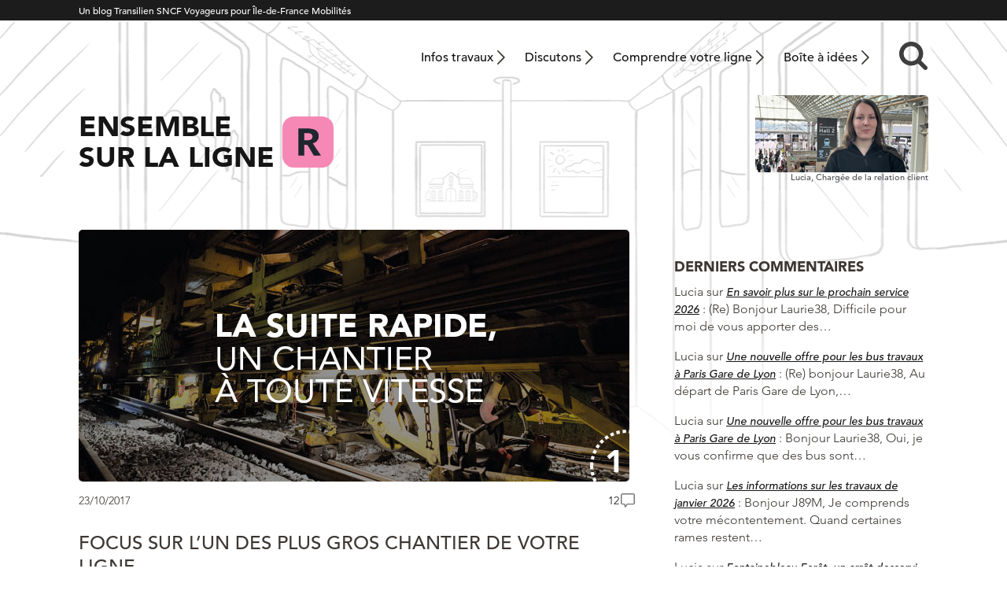

--- FILE ---
content_type: text/html; charset=UTF-8
request_url: https://maligner.transilien.com/2017/10/23/chantier-suite-rapide/
body_size: 22982
content:
<!DOCTYPE html>
<html lang="fr">
    <head>
        <meta charset="UTF-8" />
        <meta lang="fr-FR">
        <meta http-equiv="X-UA-Compatible" content="IE=edge,chrome=1">
		<meta name="viewport" content="width=device-width, initial-scale=1">
        <meta name="theme-color" content="#1c1c1c">
        <script type="text/javascript" src="//fast.fonts.net/jsapi/21bd97da-9a7c-4e57-87a8-68aceda8f9a2.js"></script>
                <meta name='robots' content='index, follow, max-image-preview:large, max-snippet:-1, max-video-preview:-1' />

	<!-- This site is optimized with the Yoast SEO plugin v26.5 - https://yoast.com/wordpress/plugins/seo/ -->
	<title>Ligne R : la suite rapide, le plus gros chantier de 2017</title>
	<meta name="description" content="La ligne R n&#039;est pas épargnée par les travaux. Un chantier de renouvellement de voies et ballast a d&#039;ailleurs encore lieux en ce moment." />
	<link rel="canonical" href="https://maligner.transilien.com/2017/10/23/chantier-suite-rapide/" />
	<meta property="og:locale" content="fr_FR" />
	<meta property="og:type" content="article" />
	<meta property="og:title" content="Ligne R : la suite rapide, le plus gros chantier de 2017" />
	<meta property="og:description" content="La ligne R n&#039;est pas épargnée par les travaux. Un chantier de renouvellement de voies et ballast a d&#039;ailleurs encore lieux en ce moment." />
	<meta property="og:url" content="https://maligner.transilien.com/2017/10/23/chantier-suite-rapide/" />
	<meta property="og:site_name" content="Ensemble sur la ligne R" />
	<meta property="article:published_time" content="2017-10-23T08:20:09+00:00" />
	<meta property="article:modified_time" content="2018-01-17T12:31:07+00:00" />
	<meta property="og:image" content="https://maligner.transilien.com/wp-content/uploads/2018/01/visuel-suite-rapide-R-1.jpg" />
	<meta property="og:image:width" content="700" />
	<meta property="og:image:height" content="320" />
	<meta property="og:image:type" content="image/jpeg" />
	<meta name="author" content="Lucie" />
	<meta name="twitter:card" content="summary_large_image" />
	<meta name="twitter:creator" content="@LIGNER_SNCF" />
	<meta name="twitter:site" content="@LIGNER_SNCF" />
	<meta name="twitter:label1" content="Écrit par" />
	<meta name="twitter:data1" content="Lucie" />
	<meta name="twitter:label2" content="Durée de lecture estimée" />
	<meta name="twitter:data2" content="4 minutes" />
	<script type="application/ld+json" class="yoast-schema-graph">{"@context":"https://schema.org","@graph":[{"@type":"WebPage","@id":"https://maligner.transilien.com/2017/10/23/chantier-suite-rapide/","url":"https://maligner.transilien.com/2017/10/23/chantier-suite-rapide/","name":"Ligne R : la suite rapide, le plus gros chantier de 2017","isPartOf":{"@id":"https://maligner.transilien.com/#website"},"primaryImageOfPage":{"@id":"https://maligner.transilien.com/2017/10/23/chantier-suite-rapide/#primaryimage"},"image":{"@id":"https://maligner.transilien.com/2017/10/23/chantier-suite-rapide/#primaryimage"},"thumbnailUrl":"https://maligner.transilien.com/wp-content/uploads/2018/01/visuel-suite-rapide-R-1.jpg","datePublished":"2017-10-23T08:20:09+00:00","dateModified":"2018-01-17T12:31:07+00:00","author":{"@id":"https://maligner.transilien.com/#/schema/person/9559e228025e9233b10477016058b4ca"},"description":"La ligne R n'est pas épargnée par les travaux. Un chantier de renouvellement de voies et ballast a d'ailleurs encore lieux en ce moment.","breadcrumb":{"@id":"https://maligner.transilien.com/2017/10/23/chantier-suite-rapide/#breadcrumb"},"inLanguage":"fr-FR","potentialAction":[{"@type":"ReadAction","target":["https://maligner.transilien.com/2017/10/23/chantier-suite-rapide/"]}]},{"@type":"ImageObject","inLanguage":"fr-FR","@id":"https://maligner.transilien.com/2017/10/23/chantier-suite-rapide/#primaryimage","url":"https://maligner.transilien.com/wp-content/uploads/2018/01/visuel-suite-rapide-R-1.jpg","contentUrl":"https://maligner.transilien.com/wp-content/uploads/2018/01/visuel-suite-rapide-R-1.jpg","width":700,"height":320},{"@type":"BreadcrumbList","@id":"https://maligner.transilien.com/2017/10/23/chantier-suite-rapide/#breadcrumb","itemListElement":[{"@type":"ListItem","position":1,"name":"Accueil","item":"https://maligner.transilien.com/"},{"@type":"ListItem","position":2,"name":"Les derniers articles","item":"https://maligner.transilien.com/les-derniers-articles/"},{"@type":"ListItem","position":3,"name":"Focus sur l&rsquo;un des plus gros chantier de votre ligne"}]},{"@type":"WebSite","@id":"https://maligner.transilien.com/#website","url":"https://maligner.transilien.com/","name":"Ensemble sur la ligne R","description":"","potentialAction":[{"@type":"SearchAction","target":{"@type":"EntryPoint","urlTemplate":"https://maligner.transilien.com/?s={search_term_string}"},"query-input":{"@type":"PropertyValueSpecification","valueRequired":true,"valueName":"search_term_string"}}],"inLanguage":"fr-FR"},{"@type":"Person","@id":"https://maligner.transilien.com/#/schema/person/9559e228025e9233b10477016058b4ca","name":"Lucie","description":"Chargée de la relation clients en ligne","url":"https://maligner.transilien.com/contributeur/Lucie"}]}</script>
	<!-- / Yoast SEO plugin. -->


<link rel="alternate" title="oEmbed (JSON)" type="application/json+oembed" href="https://maligner.transilien.com/wp-json/oembed/1.0/embed?url=https%3A%2F%2Fmaligner.transilien.com%2F2017%2F10%2F23%2Fchantier-suite-rapide%2F" />
<link rel="alternate" title="oEmbed (XML)" type="text/xml+oembed" href="https://maligner.transilien.com/wp-json/oembed/1.0/embed?url=https%3A%2F%2Fmaligner.transilien.com%2F2017%2F10%2F23%2Fchantier-suite-rapide%2F&#038;format=xml" />
<style id='wp-img-auto-sizes-contain-inline-css' type='text/css'>
img:is([sizes=auto i],[sizes^="auto," i]){contain-intrinsic-size:3000px 1500px}
/*# sourceURL=wp-img-auto-sizes-contain-inline-css */
</style>
<style id='wp-emoji-styles-inline-css' type='text/css'>

	img.wp-smiley, img.emoji {
		display: inline !important;
		border: none !important;
		box-shadow: none !important;
		height: 1em !important;
		width: 1em !important;
		margin: 0 0.07em !important;
		vertical-align: -0.1em !important;
		background: none !important;
		padding: 0 !important;
	}
/*# sourceURL=wp-emoji-styles-inline-css */
</style>
<style id='wp-block-library-inline-css' type='text/css'>
:root{--wp-block-synced-color:#7a00df;--wp-block-synced-color--rgb:122,0,223;--wp-bound-block-color:var(--wp-block-synced-color);--wp-editor-canvas-background:#ddd;--wp-admin-theme-color:#007cba;--wp-admin-theme-color--rgb:0,124,186;--wp-admin-theme-color-darker-10:#006ba1;--wp-admin-theme-color-darker-10--rgb:0,107,160.5;--wp-admin-theme-color-darker-20:#005a87;--wp-admin-theme-color-darker-20--rgb:0,90,135;--wp-admin-border-width-focus:2px}@media (min-resolution:192dpi){:root{--wp-admin-border-width-focus:1.5px}}.wp-element-button{cursor:pointer}:root .has-very-light-gray-background-color{background-color:#eee}:root .has-very-dark-gray-background-color{background-color:#313131}:root .has-very-light-gray-color{color:#eee}:root .has-very-dark-gray-color{color:#313131}:root .has-vivid-green-cyan-to-vivid-cyan-blue-gradient-background{background:linear-gradient(135deg,#00d084,#0693e3)}:root .has-purple-crush-gradient-background{background:linear-gradient(135deg,#34e2e4,#4721fb 50%,#ab1dfe)}:root .has-hazy-dawn-gradient-background{background:linear-gradient(135deg,#faaca8,#dad0ec)}:root .has-subdued-olive-gradient-background{background:linear-gradient(135deg,#fafae1,#67a671)}:root .has-atomic-cream-gradient-background{background:linear-gradient(135deg,#fdd79a,#004a59)}:root .has-nightshade-gradient-background{background:linear-gradient(135deg,#330968,#31cdcf)}:root .has-midnight-gradient-background{background:linear-gradient(135deg,#020381,#2874fc)}:root{--wp--preset--font-size--normal:16px;--wp--preset--font-size--huge:42px}.has-regular-font-size{font-size:1em}.has-larger-font-size{font-size:2.625em}.has-normal-font-size{font-size:var(--wp--preset--font-size--normal)}.has-huge-font-size{font-size:var(--wp--preset--font-size--huge)}.has-text-align-center{text-align:center}.has-text-align-left{text-align:left}.has-text-align-right{text-align:right}.has-fit-text{white-space:nowrap!important}#end-resizable-editor-section{display:none}.aligncenter{clear:both}.items-justified-left{justify-content:flex-start}.items-justified-center{justify-content:center}.items-justified-right{justify-content:flex-end}.items-justified-space-between{justify-content:space-between}.screen-reader-text{border:0;clip-path:inset(50%);height:1px;margin:-1px;overflow:hidden;padding:0;position:absolute;width:1px;word-wrap:normal!important}.screen-reader-text:focus{background-color:#ddd;clip-path:none;color:#444;display:block;font-size:1em;height:auto;left:5px;line-height:normal;padding:15px 23px 14px;text-decoration:none;top:5px;width:auto;z-index:100000}html :where(.has-border-color){border-style:solid}html :where([style*=border-top-color]){border-top-style:solid}html :where([style*=border-right-color]){border-right-style:solid}html :where([style*=border-bottom-color]){border-bottom-style:solid}html :where([style*=border-left-color]){border-left-style:solid}html :where([style*=border-width]){border-style:solid}html :where([style*=border-top-width]){border-top-style:solid}html :where([style*=border-right-width]){border-right-style:solid}html :where([style*=border-bottom-width]){border-bottom-style:solid}html :where([style*=border-left-width]){border-left-style:solid}html :where(img[class*=wp-image-]){height:auto;max-width:100%}:where(figure){margin:0 0 1em}html :where(.is-position-sticky){--wp-admin--admin-bar--position-offset:var(--wp-admin--admin-bar--height,0px)}@media screen and (max-width:600px){html :where(.is-position-sticky){--wp-admin--admin-bar--position-offset:0px}}

/*# sourceURL=wp-block-library-inline-css */
</style><style id='global-styles-inline-css' type='text/css'>
:root{--wp--preset--aspect-ratio--square: 1;--wp--preset--aspect-ratio--4-3: 4/3;--wp--preset--aspect-ratio--3-4: 3/4;--wp--preset--aspect-ratio--3-2: 3/2;--wp--preset--aspect-ratio--2-3: 2/3;--wp--preset--aspect-ratio--16-9: 16/9;--wp--preset--aspect-ratio--9-16: 9/16;--wp--preset--gradient--vivid-cyan-blue-to-vivid-purple: linear-gradient(135deg,rgb(6,147,227) 0%,rgb(155,81,224) 100%);--wp--preset--gradient--light-green-cyan-to-vivid-green-cyan: linear-gradient(135deg,rgb(122,220,180) 0%,rgb(0,208,130) 100%);--wp--preset--gradient--luminous-vivid-amber-to-luminous-vivid-orange: linear-gradient(135deg,rgb(252,185,0) 0%,rgb(255,105,0) 100%);--wp--preset--gradient--luminous-vivid-orange-to-vivid-red: linear-gradient(135deg,rgb(255,105,0) 0%,rgb(207,46,46) 100%);--wp--preset--gradient--very-light-gray-to-cyan-bluish-gray: linear-gradient(135deg,rgb(238,238,238) 0%,rgb(169,184,195) 100%);--wp--preset--gradient--cool-to-warm-spectrum: linear-gradient(135deg,rgb(74,234,220) 0%,rgb(151,120,209) 20%,rgb(207,42,186) 40%,rgb(238,44,130) 60%,rgb(251,105,98) 80%,rgb(254,248,76) 100%);--wp--preset--gradient--blush-light-purple: linear-gradient(135deg,rgb(255,206,236) 0%,rgb(152,150,240) 100%);--wp--preset--gradient--blush-bordeaux: linear-gradient(135deg,rgb(254,205,165) 0%,rgb(254,45,45) 50%,rgb(107,0,62) 100%);--wp--preset--gradient--luminous-dusk: linear-gradient(135deg,rgb(255,203,112) 0%,rgb(199,81,192) 50%,rgb(65,88,208) 100%);--wp--preset--gradient--pale-ocean: linear-gradient(135deg,rgb(255,245,203) 0%,rgb(182,227,212) 50%,rgb(51,167,181) 100%);--wp--preset--gradient--electric-grass: linear-gradient(135deg,rgb(202,248,128) 0%,rgb(113,206,126) 100%);--wp--preset--gradient--midnight: linear-gradient(135deg,rgb(2,3,129) 0%,rgb(40,116,252) 100%);--wp--preset--font-size--small: 13px;--wp--preset--font-size--medium: 20px;--wp--preset--font-size--large: 36px;--wp--preset--font-size--x-large: 42px;--wp--preset--spacing--20: 0.44rem;--wp--preset--spacing--30: 0.67rem;--wp--preset--spacing--40: 1rem;--wp--preset--spacing--50: 1.5rem;--wp--preset--spacing--60: 2.25rem;--wp--preset--spacing--70: 3.38rem;--wp--preset--spacing--80: 5.06rem;--wp--preset--shadow--natural: 6px 6px 9px rgba(0, 0, 0, 0.2);--wp--preset--shadow--deep: 12px 12px 50px rgba(0, 0, 0, 0.4);--wp--preset--shadow--sharp: 6px 6px 0px rgba(0, 0, 0, 0.2);--wp--preset--shadow--outlined: 6px 6px 0px -3px rgb(255, 255, 255), 6px 6px rgb(0, 0, 0);--wp--preset--shadow--crisp: 6px 6px 0px rgb(0, 0, 0);}:where(.is-layout-flex){gap: 0.5em;}:where(.is-layout-grid){gap: 0.5em;}body .is-layout-flex{display: flex;}.is-layout-flex{flex-wrap: wrap;align-items: center;}.is-layout-flex > :is(*, div){margin: 0;}body .is-layout-grid{display: grid;}.is-layout-grid > :is(*, div){margin: 0;}:where(.wp-block-columns.is-layout-flex){gap: 2em;}:where(.wp-block-columns.is-layout-grid){gap: 2em;}:where(.wp-block-post-template.is-layout-flex){gap: 1.25em;}:where(.wp-block-post-template.is-layout-grid){gap: 1.25em;}.has-vivid-cyan-blue-to-vivid-purple-gradient-background{background: var(--wp--preset--gradient--vivid-cyan-blue-to-vivid-purple) !important;}.has-light-green-cyan-to-vivid-green-cyan-gradient-background{background: var(--wp--preset--gradient--light-green-cyan-to-vivid-green-cyan) !important;}.has-luminous-vivid-amber-to-luminous-vivid-orange-gradient-background{background: var(--wp--preset--gradient--luminous-vivid-amber-to-luminous-vivid-orange) !important;}.has-luminous-vivid-orange-to-vivid-red-gradient-background{background: var(--wp--preset--gradient--luminous-vivid-orange-to-vivid-red) !important;}.has-very-light-gray-to-cyan-bluish-gray-gradient-background{background: var(--wp--preset--gradient--very-light-gray-to-cyan-bluish-gray) !important;}.has-cool-to-warm-spectrum-gradient-background{background: var(--wp--preset--gradient--cool-to-warm-spectrum) !important;}.has-blush-light-purple-gradient-background{background: var(--wp--preset--gradient--blush-light-purple) !important;}.has-blush-bordeaux-gradient-background{background: var(--wp--preset--gradient--blush-bordeaux) !important;}.has-luminous-dusk-gradient-background{background: var(--wp--preset--gradient--luminous-dusk) !important;}.has-pale-ocean-gradient-background{background: var(--wp--preset--gradient--pale-ocean) !important;}.has-electric-grass-gradient-background{background: var(--wp--preset--gradient--electric-grass) !important;}.has-midnight-gradient-background{background: var(--wp--preset--gradient--midnight) !important;}.has-small-font-size{font-size: var(--wp--preset--font-size--small) !important;}.has-medium-font-size{font-size: var(--wp--preset--font-size--medium) !important;}.has-large-font-size{font-size: var(--wp--preset--font-size--large) !important;}.has-x-large-font-size{font-size: var(--wp--preset--font-size--x-large) !important;}
/*# sourceURL=global-styles-inline-css */
</style>

<style id='classic-theme-styles-inline-css' type='text/css'>
/*! This file is auto-generated */
.wp-block-button__link{color:#fff;background-color:#32373c;border-radius:9999px;box-shadow:none;text-decoration:none;padding:calc(.667em + 2px) calc(1.333em + 2px);font-size:1.125em}.wp-block-file__button{background:#32373c;color:#fff;text-decoration:none}
/*# sourceURL=/wp-includes/css/classic-themes.min.css */
</style>
<link rel='stylesheet' id='sdc-client-css' href='https://maligner.transilien.com/wp-content/plugins/sdc-trust/css/client/trusty.css' type='text/css' media='all' />
<link rel='stylesheet' id='parent-style-css' href='https://maligner.transilien.com/wp-content/themes/transilien2021-parent/style.css?ver=1747750963' type='text/css' media='all' />
<link rel='stylesheet' id='theme-style-css' href='https://maligner.transilien.com/wp-content/themes/transilien2021-R/style.css?ver=1698764515' type='text/css' media='all' />
<link rel='stylesheet' id='sib-front-css-css' href='https://maligner.transilien.com/wp-content/plugins/mailin/css/mailin-front.css' type='text/css' media='all' />
<script type="text/javascript" src="https://maligner.transilien.com/wp-includes/js/jquery/jquery.min.js?ver=3.7.1" id="jquery-core-js"></script>
<script type="text/javascript" src="https://maligner.transilien.com/wp-includes/js/jquery/jquery-migrate.min.js?ver=3.4.1" id="jquery-migrate-js"></script>
<script type="text/javascript" id="sib-front-js-js-extra">
/* <![CDATA[ */
var sibErrMsg = {"invalidMail":"Veuillez entrer une adresse e-mail valide.","requiredField":"Veuillez compl\u00e9ter les champs obligatoires.","invalidDateFormat":"Veuillez entrer une date valide.","invalidSMSFormat":"Veuillez entrer une num\u00e9ro de t\u00e9l\u00e9phone valide."};
var ajax_sib_front_object = {"ajax_url":"https://maligner.transilien.com/wp-admin/admin-ajax.php","ajax_nonce":"6a6beff063","flag_url":"https://maligner.transilien.com/wp-content/plugins/mailin/img/flags/"};
//# sourceURL=sib-front-js-js-extra
/* ]]> */
</script>
<script type="text/javascript" src="https://maligner.transilien.com/wp-content/plugins/mailin/js/mailin-front.js?ver=1765182818" id="sib-front-js-js"></script>
<link rel="https://api.w.org/" href="https://maligner.transilien.com/wp-json/" /><link rel="alternate" title="JSON" type="application/json" href="https://maligner.transilien.com/wp-json/wp/v2/posts/199" /><link rel='shortlink' href='https://maligner.transilien.com/?p=199' />
<script>(function(w,d,s,l,i){w[l]=w[l]||[];w[l].push({'gtm.start':
new Date().getTime(),event:'gtm.js'});var f=d.getElementsByTagName(s)[0],
j=d.createElement(s),dl=l!='dataLayer'?'&l='+l:'';j.async=true;j.src=
'https://www.googletagmanager.com/gtm.js?id='+i+dl;f.parentNode.insertBefore(j,f);
})(window,document,'script','dataLayer','GTM-WQB7JSJ');</script>
<script>
jQuery(function($){
$( ".is-trusty > div > div > .fn" ).append( "<span>Les commentaires des <em>Contributeurs</em> sont publiés sans modération. Ce statut est obtenu après plusieurs commentaires contribuant à la qualité des discussions : voir la <a href=\"https://maligner.transilien.com/charte-du-blog/#charte-etoile\" target=\"_blank\">Charte du blog</a>.</span>" );
    $( ".no-sdc > div > div > .fn span" ).remove();
});
</script>
<link rel="icon" href="https://maligner.transilien.com/wp-content/uploads/2021/07/transilien-r-200x200.png" sizes="32x32" />
<link rel="icon" href="https://maligner.transilien.com/wp-content/uploads/2021/07/transilien-r-200x200.png" sizes="192x192" />
<link rel="apple-touch-icon" href="https://maligner.transilien.com/wp-content/uploads/2021/07/transilien-r-200x200.png" />
<meta name="msapplication-TileImage" content="https://maligner.transilien.com/wp-content/uploads/2021/07/transilien-r-300x300.png" />
		<style type="text/css" id="wp-custom-css">
			.wp-block-button__link:visited
{
    color: #3c3732;
}

.comment-body p a {
    text-decoration: underline;
}
.haut-col-home	{width:100%}
.grecaptcha-badge { 
visibility: hidden; 
}
.gform_wrapper .gform_body .top_label input,
.gform_wrapper .gform_body .top_label textarea {
    padding: .8rem !important;
    width: auto !important;
    font-size: 1.5rem !important;
}
		</style>
		    </head>

<body class="wp-singular post-template-default single single-post postid-199 single-format-standard wp-embed-responsive wp-theme-transilien2021-parent wp-child-theme-transilien2021-R">
       
     <div class="site-surbandeau">
            <div class="wrapper">
                <p>Un blog Transilien SNCF Voyageurs pour Île-de-France Mobilités</p>
            </div>
        </div>
                 <header class="site-header wrapper" role="banner">
                        <h2 class="titre">Ensemble sur la ligne R</h2>
                        
            <nav class="site-navigation-principale desktop" role="navigation">
<!--                <img class="ligne" src="https://maligner.transilien.com/wp-content/themes/transilien2021-R/img/ligne.svg" alt="J">-->
                <div class="menu-menu-header-container">
                    <ul id="menu-menu-principal" class="menu"><li id="menu-item-11191" class="menu-item menu-item-type-post_type menu-item-object-page menu-item-11191"><a href="https://maligner.transilien.com/travaux-ligne-r/">Infos travaux</a></li>
<li id="menu-item-11192" class="menu-item menu-item-type-post_type menu-item-object-page menu-item-11192"><a href="https://maligner.transilien.com/discutons-de-la-ligne-r/">Discutons</a></li>
<li id="menu-item-1294" class="menu-item menu-item-type-post_type menu-item-object-page menu-item-1294"><a href="https://maligner.transilien.com/comprendre-votre-ligne-r/">Comprendre votre ligne</a></li>
<li id="menu-item-93" class="menu-item menu-item-type-post_type menu-item-object-page menu-item-93"><a href="https://maligner.transilien.com/boite-a-idee/">Boîte à idées</a></li>
</ul>                    <div class="site-recherche container">
                        <form role="search" class="searchbox search-form" method="get" id="searchform" action="https://maligner.transilien.com/">
    <input type="search" placeholder="Rechercher....." value="" name="s" class="searchbox-input" onkeyup="buttonUp();" required>
    <input type="submit" class="searchbox-submit" value="">
    <span class="searchbox-icon recherche">&nbsp;</span>
</form>                    </div>
<!--
                    <button class="site-login">
                        <img src="https://maligner.transilien.com/wp-content/themes/transilien2021-parent/img/login.png" width="15" height="19" alt="login">
                        
                    </button>
                    <div class="bloc-login">
                                            </div>
-->
                    
                </div>
            </nav>
            
            <div class="site-titre">
                <a href="https://maligner.transilien.com/">
                    <span class="blog-titre mobile">Ensemble <br> sur la ligne </span>
                    <span class="blog-titre desktop">Ensemble <br> sur la ligne </span>
                    <img src="https://maligner.transilien.com/wp-content/themes/transilien2021-R/img/ligne.svg" alt="J">
                </a>
            </div>
            <div class="site-blogueur">
                <a href="https://maligner.transilien.com/je-me-presente/"><img src="https://maligner.transilien.com/wp-content/uploads/2023/04/LigneR_Lucia.jpg" alt="Lucia,<br>&nbsp;"></a>
                <p>Lucia,<br>&nbsp;Chargée de la relation client</p>
            </div>
                
            <nav class="site-navigation-principale mobile" role="navigation">
                    <div class="menu-button">
                        
                        <div>
                            <span></span>
                            <span></span>
                            <span></span>
                        </div>

                    </div>
                    <div class="menu-menu-header-container">
                        <ul id="menu-menu-mobile" class="menu"><li id="menu-item-11189" class="menu-item menu-item-type-post_type menu-item-object-page menu-item-home menu-item-11189"><a href="https://maligner.transilien.com/">Accueil</a></li>
<li id="menu-item-2818" class="menu-item menu-item-type-post_type menu-item-object-page menu-item-2818"><a href="https://maligner.transilien.com/travaux-ligne-r/">Infos travaux</a></li>
<li id="menu-item-11190" class="menu-item menu-item-type-post_type menu-item-object-page menu-item-11190"><a href="https://maligner.transilien.com/discutons-de-la-ligne-r/">Discutons de la ligne R</a></li>
<li id="menu-item-1295" class="menu-item menu-item-type-post_type menu-item-object-page menu-item-1295"><a href="https://maligner.transilien.com/comprendre-votre-ligne-r/">Comprendre votre ligne</a></li>
<li id="menu-item-70" class="menu-item menu-item-type-post_type menu-item-object-page menu-item-70"><a href="https://maligner.transilien.com/boite-a-idee/">Boîte à idées</a></li>
<li id="menu-item-69" class="menu-item menu-item-type-post_type menu-item-object-page menu-item-69"><a href="https://maligner.transilien.com/charte-du-blog/">Charte du blog</a></li>
<li id="menu-item-66" class="menu-item menu-item-type-post_type menu-item-object-page menu-item-66"><a href="https://maligner.transilien.com/mentions-legales/">Mentions légales – CIL</a></li>
</ul>                                                <div class="site-recherche container">
                            <form role="search" class="searchbox search-form" method="get" id="searchform" action="https://maligner.transilien.com/">
    <input type="search" placeholder="Rechercher....." value="" name="s" class="searchbox-input" onkeyup="buttonUp();" required>
    <input type="submit" class="searchbox-submit" value="">
    <span class="searchbox-icon recherche">&nbsp;</span>
</form>                        </div>
<!--
                        <button class="site-login">
                            <img src="https://maligner.transilien.com/wp-content/themes/transilien2021-parent/img/login.png" width="15" height="19" alt="login">

                        </button>
                        <div class="bloc-login">
                                                    </div>
-->
                        
                    </div>
                    <a href="https://maligner.transilien.com/travaux-ligne-r/"><img src="https://maligner.transilien.com/wp-content/themes/transilien2021-parent/img/menu-travaux.svg" alt="travaux"></a>
                    <a href="https://maligner.transilien.com/boite-a-idee/"><img src="https://maligner.transilien.com/wp-content/themes/transilien2021-parent/img/menu-idees.svg" alt="boite à idées"></a>
                    <a href="https://maligner.transilien.com/contact/"><img src="https://maligner.transilien.com/wp-content/themes/transilien2021-parent/img/menu-contact.svg" alt="contact"></a>
                   
                </nav>
            
          </header>          
            
            
            
<main class="wrapper">
    <div class="main-principal">
                        <article class="post-199 post type-post status-publish format-standard has-post-thumbnail hentry category-contribuer">
<!-- sur les pages uniquement-->
            <!--fin sur les pages d'article uniquement-->
<!-- sur les pages d'article uniquement-->
                                            <img width="700" height="320" src="https://maligner.transilien.com/wp-content/uploads/2018/01/visuel-suite-rapide-R-1.jpg" class="article-thumb wp-post-image" alt="" decoding="async" fetchpriority="high" srcset="https://maligner.transilien.com/wp-content/uploads/2018/01/visuel-suite-rapide-R-1.jpg 700w, https://maligner.transilien.com/wp-content/uploads/2018/01/visuel-suite-rapide-R-1-200x91.jpg 200w, https://maligner.transilien.com/wp-content/uploads/2018/01/visuel-suite-rapide-R-1-300x137.jpg 300w" sizes="(max-width: 700px) 100vw, 700px" />                            
            <div class="article-meta">
                <span class="article-date">23/10/2017</span>
                <a href="https://maligner.transilien.com/2017/10/23/chantier-suite-rapide/#comments" class="bubble-comment" >12</a>            </div>
            <!--fin sur les pages d'article uniquement-->
                        
            <h1 class="article-titre">Focus sur l&rsquo;un des plus gros chantier de votre ligne</h1>
            <div class="entry">
                                <strong><p>Comme vous le savez, la ligne R n'est pas épargnée par les travaux, au contraire. Un chantier de renouvellement de voies et ballast a d'ailleurs encore lieux en ce moment.</p>
</strong>
                                <p>L&rsquo;occasion pour moi de revenir sur ce chantier un peu spécial et la façon dont on remet à neuf l&rsquo;ensemble des constituants de la voie à savoir le ballast, les rails et les traverses, en un temps record, grâce à la « suite rapide ».</p>
<ul>
<li><strong>LE BALLAST &#8211; KEZAKO ?</strong> C&rsquo;est un lit composé de pierres sur lequel repose les traverses et les rails. Son rôle est d’amortir les efforts provoqués sur le sol afin d’éviter tout risque de déformation ou de tassement. Il permet aussi d’enchâsser les traverses afin d’assurer une résistance aux déformations des rails.</li>
<li><strong>LES TRAVERSES &#8211; KEZAKO ?</strong> Les traverses, qui peuvent être en bois ou en béton, reposent sur une épaisseur minimale de 30 cm de ballast, soit environ 2 tonnes de ballast pour 5 mètres de voie. Le rôle des traverses consiste à maintenir l’écartement et l’inclinaison des rails tout en transmettant au ballast les charges des véhicules circulant sur les rails.</li>
<li><strong>LES RAILS &#8211; KEZAKO ?</strong> <span class="_Tgc">Ils reposent sur les traverses pour conserver un écartement constant. Leur rôle est de servir à la fois de guide et de support de roulement pour les trains.</span></li>
</ul>
<p>Notre objectif est de perturber le moins possible la circulation de vos trains. C&rsquo;est pour cela que nous utilisons une véritable usine roulante qui intègre de nombreuses machines-engins pour remettre à neuf l’ensemble de la voie dans un temps très limité. Ce procédé permet en effet de renouveler près d&rsquo;1 kilomètre de voie par nuit au lieu de 150 mètres au maximum selon les méthodes classiques.</p>
<p>&nbsp;</p>
<h2><img decoding="async" class="size-full wp-image-366 aligncenter" src="https://maligner.transilien.com/wp-content/uploads/2017/10/la-suite-rapide-un-renouvellement-en-4-étapes.png" alt="" width="700" height="100" srcset="https://maligner.transilien.com/wp-content/uploads/2017/10/la-suite-rapide-un-renouvellement-en-4-étapes.png 700w, https://maligner.transilien.com/wp-content/uploads/2017/10/la-suite-rapide-un-renouvellement-en-4-étapes-200x29.png 200w, https://maligner.transilien.com/wp-content/uploads/2017/10/la-suite-rapide-un-renouvellement-en-4-étapes-300x43.png 300w" sizes="(max-width: 700px) 100vw, 700px" /></h2>
<ol>
<li><strong>LE DÉGARNISSAGE</strong> : l&rsquo;engin soulève la voie et extrait l&rsquo;ancien ballast. La partie récupérable est redéposée sous la voie, tandis que le ballast non récupérable est chargé dans les wagons situés à l&rsquo;avant de la machine.</li>
<li><strong>LA SUBSTITUTION</strong> : les attaches des rails sont retirées pour pouvoir écarter les anciens rails de la voie. Les vieilles traverses sont retirées et remplacées par des traverses en béton. Les longs rails neufs sont progressivement mis en place, fixés sur les traverses et soudés entre eux.</li>
<li><strong>LE RELEVAGE</strong> : du ballast est déversé pour stabiliser la voie et la positionner à la bonne hauteur. Cette remise à niveau de la voie permet des ajustements précis de 80mm maximum.</li>
<li><strong>LA LIBÉRATION &amp; LE NIVELLEMENT SUPPLÉMENTAIRE</strong> : le rail est amené à une température comprise entre 20 et 32°C. Il s&rsquo;agit de préparer le rail aux efforts de dilatation et de traction qu&rsquo;il subit en permanence lors des variations de température. Des ajustements de la voie sont effectués : remise à niveau et ajout de ballast.</li>
</ol>
<p>Je vous propose cette infographie, elle reprend le schéma du train avec les différentes étapes. On voit bien que ce travail s&rsquo;effectue littéralement à la chaîne ce qui permet de gagner du temps et donc d&rsquo;avancer plus vite.</p>
<p><img decoding="async" class="alignnone size-full wp-image-204" src="https://maligner.transilien.com/wp-content/uploads/2017/10/LA-SUITE-RAPIDE-un-chantier-en-4-étapes.jpg" alt="" width="911" height="757" srcset="https://maligner.transilien.com/wp-content/uploads/2017/10/LA-SUITE-RAPIDE-un-chantier-en-4-étapes.jpg 911w, https://maligner.transilien.com/wp-content/uploads/2017/10/LA-SUITE-RAPIDE-un-chantier-en-4-étapes-200x166.jpg 200w, https://maligner.transilien.com/wp-content/uploads/2017/10/LA-SUITE-RAPIDE-un-chantier-en-4-étapes-300x249.jpg 300w, https://maligner.transilien.com/wp-content/uploads/2017/10/LA-SUITE-RAPIDE-un-chantier-en-4-étapes-768x638.jpg 768w, https://maligner.transilien.com/wp-content/uploads/2017/10/LA-SUITE-RAPIDE-un-chantier-en-4-étapes-700x582.jpg 700w" sizes="(max-width: 911px) 100vw, 911px" /></p>
<h2></h2>
<p>Je vous propose de découvrir le chantier en vidéo grâce à un tournage réalisé sur votre ligne il y a quelques nuits de cela :</p>
<p><iframe loading="lazy" title="Découvrez la modernisation massive des voies sur la ligne R !" width="700" height="394" src="https://www.youtube.com/embed/cRC27TgdxRE?feature=oembed" frameborder="0" allow="accelerometer; autoplay; clipboard-write; encrypted-media; gyroscope; picture-in-picture; web-share" allowfullscreen></iframe></p>
<p>&nbsp;</p>
<h2><img loading="lazy" decoding="async" class="size-full wp-image-367 aligncenter" src="https://maligner.transilien.com/wp-content/uploads/2017/10/UN-CHANTIER-AU-LONG-COURS.png" alt="" width="700" height="100" srcset="https://maligner.transilien.com/wp-content/uploads/2017/10/UN-CHANTIER-AU-LONG-COURS.png 700w, https://maligner.transilien.com/wp-content/uploads/2017/10/UN-CHANTIER-AU-LONG-COURS-200x29.png 200w, https://maligner.transilien.com/wp-content/uploads/2017/10/UN-CHANTIER-AU-LONG-COURS-300x43.png 300w" sizes="auto, (max-width: 700px) 100vw, 700px" /></h2>
<p>Comme je vous le disais en début d&rsquo;article, ce train permet de renouveler environ 1 kilomètre par nuit. Comme nous renouvelons, sur la ligne R, pas moins de 63 kilomètres (et non pas 55 comme dit dans la vidéo) cette année, vous vous doutez bien que ce chantier ne s&rsquo;est pas déroulé en <em>quelques</em> nuits.</p>
<p>Je vous propose de retrouver le calendrier* de ce chantier qui se fait sur plusieurs mois. En orange <em>passé</em> les dates qui sont derrière nous (donc dans le passé). En orange <em>soutenu</em>, les dates devant nous**</p>
<p><a href="https://maligner.transilien.com/wp-content/uploads/2017/10/calendrier-travaux-suite-rapide-R.jpg"><img loading="lazy" decoding="async" class="size-full wp-image-1523 aligncenter" src="https://maligner.transilien.com/wp-content/uploads/2017/10/calendrier-travaux-suite-rapide-R.jpg" alt="" width="700" height="786" srcset="https://maligner.transilien.com/wp-content/uploads/2017/10/calendrier-travaux-suite-rapide-R.jpg 700w, https://maligner.transilien.com/wp-content/uploads/2017/10/calendrier-travaux-suite-rapide-R-200x225.jpg 200w, https://maligner.transilien.com/wp-content/uploads/2017/10/calendrier-travaux-suite-rapide-R-300x337.jpg 300w" sizes="auto, (max-width: 700px) 100vw, 700px" /></a></p>
<p><em>*il s&rsquo;agit de dates prévisionnelles, comme dans tout chantier, les plages sont susceptibles d&rsquo;évoluer. Pour suivre les chantiers qui seront réalisés, le mieux reste de consulter le billet hebdo travaux.</em></p>
<p>**<em>Calendrier publié à partir de la date de publication de ce billet c&rsquo;est à dire le 23 octobre</em></p>
<p><img loading="lazy" decoding="async" class="size-full wp-image-361 aligncenter" src="https://maligner.transilien.com/wp-content/uploads/2017/10/LE-CHANTIER-EN-QUELQUES-CHIFFRES.png" alt="" width="700" height="202" srcset="https://maligner.transilien.com/wp-content/uploads/2017/10/LE-CHANTIER-EN-QUELQUES-CHIFFRES.png 700w, https://maligner.transilien.com/wp-content/uploads/2017/10/LE-CHANTIER-EN-QUELQUES-CHIFFRES-200x58.png 200w, https://maligner.transilien.com/wp-content/uploads/2017/10/LE-CHANTIER-EN-QUELQUES-CHIFFRES-300x87.png 300w" sizes="auto, (max-width: 700px) 100vw, 700px" /></p>
<p>&nbsp;</p>
<p><a href="http://lereseauavanceidf.sncf-reseau.fr/ligne/ligne-r" target="_blank" rel="noopener"><img loading="lazy" decoding="async" class="size-full wp-image-608 aligncenter" src="https://maligner.transilien.com/wp-content/uploads/2017/10/découvrez-sncf-réseau-lentité.png" alt="" width="700" height="100" srcset="https://maligner.transilien.com/wp-content/uploads/2017/10/découvrez-sncf-réseau-lentité.png 700w, https://maligner.transilien.com/wp-content/uploads/2017/10/découvrez-sncf-réseau-lentité-200x29.png 200w, https://maligner.transilien.com/wp-content/uploads/2017/10/découvrez-sncf-réseau-lentité-300x43.png 300w" sizes="auto, (max-width: 700px) 100vw, 700px" /></a></p>
<p>&nbsp;</p>
<p>J&rsquo;espère que ce billet vous montrant ce chantier colossale vous a plu. N&rsquo;hésitez pas à réagir. Bien entendu, ce n&rsquo;est pas le seul chantier qui se déroule sur la ligne. D&rsquo;autre part, nous faisons un <a href="https://maligner.transilien.com/2017/10/23/travaux-semaine-23-29-octobre/" target="_blank" rel="noopener">billet hebdomadaire sur les travaux</a> que vous pouvez consulter.</p>
<h3><a href="http://www.leparisien.fr/moret-sur-loing-77250/moret-sur-loing-350-ouvriers-mobilises-pour-renover-la-voie-ferree-sur-la-ligne-r-13-11-2017-7389642.php#xtor=AD-1481423553" target="_blank" rel="noopener"><img loading="lazy" decoding="async" class="wp-image-834 alignleft" src="https://maligner.transilien.com/wp-content/uploads/2017/10/logo-le-parisien.jpg" alt="" width="78" height="23" /></a>[EDIT] on parle du chantier dans <a href="http://www.leparisien.fr/moret-sur-loing-77250/moret-sur-loing-350-ouvriers-mobilises-pour-renover-la-voie-ferree-sur-la-ligne-r-13-11-2017-7389642.php#xtor=AD-1481423553" target="_blank" rel="noopener">le journal Le Parisien</a> !</h3>
            </div>
            <div class="partage">
     <a href="https://www.facebook.com/sharer/sharer.php?u=https://maligner.transilien.com/2017/10/23/chantier-suite-rapide/" target="_blank"><svg id="facebook" data-name="Calque 1" xmlns="http://www.w3.org/2000/svg" viewBox="0 0 37 37"><title>facebook</title>
        <circle class="bkg-icon" cx="18.5" cy="18.5" r="18" fill="#0088ce" stroke="#0088ce" stroke-miterlimit="10"/>
        <path class="partage-icon" d="M310.8,398.71l.54-4.22h-4.18V391.8c0-1.22.34-2.05,2.09-2.05h2.23V386a29.78,29.78,0,0,0-3.25-.17c-3.22,0-5.42,2-5.42,5.58v3.11h-3.64v4.22h3.64v10.82h4.35V398.71Z" transform="translate(-287.83 -378.17)" fill="#fff"/></svg></a>
    <a href="https://twitter.com/intent/tweet?url=https://maligner.transilien.com/2017/10/23/chantier-suite-rapide/" target="_blank"><svg id="twitter" data-name="Calque 1" xmlns="http://www.w3.org/2000/svg" viewBox="0 0 37 37"><title>twitter</title>
        <circle class="bkg-icon" cx="18.5" cy="18.5" r="18" fill="#0088ce" stroke="#0088ce" stroke-miterlimit="10"/>
        <path class="partage-icon" d="M318.51,389.37a10,10,0,0,1-2.87.79,5,5,0,0,0,2.2-2.77,10,10,0,0,1-3.17,1.21,5,5,0,0,0-8.52,4.56,14.19,14.19,0,0,1-10.31-5.22,5,5,0,0,0,1.55,6.68,5,5,0,0,1-2.26-.63v.06a5,5,0,0,0,4,4.9,5,5,0,0,1-1.32.18,5,5,0,0,1-.94-.09,5,5,0,0,0,4.67,3.47,10,10,0,0,1-6.21,2.14,10.32,10.32,0,0,1-1.19-.07,14.22,14.22,0,0,0,21.89-12c0-.22,0-.43,0-.65A10.18,10.18,0,0,0,318.51,389.37Z" transform="translate(-287.74 -378.17)" fill="#fff"/></svg></a>
    <a href="mailto:?body=https://maligner.transilien.com/2017/10/23/chantier-suite-rapide/"><svg id="mail" data-name="Calque 1" xmlns="http://www.w3.org/2000/svg" viewBox="0 0 37 37"><title>mail</title>
        <circle class="bkg-icon" cx="18.5" cy="18.5" r="18" fill="#0088ce" stroke="#0088ce" stroke-miterlimit="10"/>
        <path class="partage-icon" d="M315.12,389.12H297.94a2.39,2.39,0,0,0-2.39,2.39v10.32a2.39,2.39,0,0,0,2.39,2.39h17.18a2.39,2.39,0,0,0,2.39-2.39V391.51A2.39,2.39,0,0,0,315.12,389.12Zm-.74,3.24-7.14,4.45a1.49,1.49,0,0,1-1.51,0l-7.44-4.45a.56.56,0,0,1,.58-1l7.6,4.53,7.3-4.56a.55.55,0,0,1,.77.19A.52.52,0,0,1,314.38,392.36Z" transform="translate(-288.03 -378.17)" fill="#fff"/></svg></a>
</div> 
            
<!--   lien vers la page travaux si le post est dans cette taxo  -->
            <!--suite lecture            -->
            <!--commentaires            -->
                        <section class="commentaires">
                <div class="comments-template">
                    
<!-- You can start editing here. -->


	<h3 id="comments">12 commentaires pour &#8220;Focus sur l&rsquo;un des plus gros chantier de votre ligne&#8221;</h3> 

	<ol class="commentlist">
	    <li id="comment-31" class="comment byuser comment-author-vertveine even thread-even depth-1 no-sdc">
        <div class="comment-body">
            <div class="comment-meta">
                Vertveine                <span class="commentmetadata">
                	24 octobre 2017 à 20:09                	                </span>
                
            </div>

           <p>
                <p>6 mois sans train le matin avec des bus de substitutions aléatoires et bondés ou il fallait se battre pour avoir une place assise</p>
                </p>
        

            <div class="reply">
                <a rel="nofollow" class="comment-reply-link" href="#comment-31" data-commentid="31" data-postid="199" data-belowelement="comment-31" data-respondelement="respond" data-replyto="Répondre à Vertveine" aria-label="Répondre à Vertveine">Répondre</a>            </div>
        </div>
    <ul class="children">
    <li id="comment-53" class="comment byuser comment-author-lpicard bypostauthor odd alt depth-2 no-sdc">
        <div class="comment-body">
            <div class="comment-meta">
                Lucie                <span class="commentmetadata">
                	25 octobre 2017 à 16:36                	                </span>
                
            </div>

           <p>
                <p>Bonjour Vertveine, comme je vous comprends&#8230; Je me suis aussi déplacée pendant ce chantier et j&rsquo;ai appris à décaler mes déplacements (c&rsquo;était le WE donc plus simple) pour éviter les bus bondés. Après, on ne va pas se mentir, un bus ne peut absorber un train&#8230; </p>
<p>Je ne sais pas si vous connaissez iDVroom, le service de covoiturage ? Cela semble être une alternative qui fonctionne plutôt bien. Est-ce qu&rsquo;un billet sur le sujet vous intéresserait ?</p>
<p>Ceci posé, je suis navrée de ces conditions de transport dégradées mais malheureusement ces travaux sont nécessaires et les interruptions qui en découlent aussi ! N&rsquo;hésitez pas à me dire si vous voyez des choses qui ne fonctionnent pas. J&rsquo;en parlerais à mes collègues pour vous apporter des réponses voire proposer des améliorations 🙂</p>
<p>Bonne fin de journée.</p>
                </p>
        

            <div class="reply">
                            </div>
        </div>
    </li><!-- #comment-## -->
</ul><!-- .children -->
</li><!-- #comment-## -->
    <li id="comment-52" class="comment byuser comment-author-farewelel even thread-odd thread-alt depth-1 no-sdc">
        <div class="comment-body">
            <div class="comment-meta">
                farewelel                <span class="commentmetadata">
                	25 octobre 2017 à 16:22                	                </span>
                
            </div>

           <p>
                <p>Bonjour,</p>
<p>pourriez-vous faire un effort de simplification dans votre communication des travaux ?</p>
<p>Honnêtement, on n&rsquo;y comprend rien du tout et on ne peut comprendre qu&rsquo;en se résignant à des essais-erreurs (rater son train ou son rendez-vous puis ajuster son son comportement). Il y a en ce moment 12 perturbations pour la ligne R sur le site transilien ! Et chacune a son propre planning, différent des autres ! C&rsquo;est absolument impossible de s&rsquo;y retrouver, et je soupçonne que même pour les agents de la SNCF ça soit un casse-tête monumental. En outre, il est extrêmement fréquent que ces infos soient conflictuelles entre elles ou avec l&rsquo;application SNCF. </p>
<p>Je pense que les gens apprécient un effort d&rsquo;information sur les travaux et les perturbations que cela implique mais là c&rsquo;est tellement chaotique qu&rsquo;au final on se résigne à se dire « de toute façon, ça va être le chaos » ou « ok, je ne prends plus AUCUN train après 19h car même si cette fiche perturbation précise laisse entendre que ça va bien se passer, par expérience le trajet ne va pas bien se passer ».</p>
<p>Pour en rire, quand on regarde la page perturbations de la ligne R, cela fait un peu penser à la maison qui rend fou des douze travaux d&rsquo;Astérix 🙂</p>
<p>Malgré tout je pense qu&rsquo;on est très content que la ligne se renouvelle et qu&rsquo;on ait bientôt des nouveaux trains que l&rsquo;on espère confortables !</p>
                </p>
        

            <div class="reply">
                <a rel="nofollow" class="comment-reply-link" href="#comment-52" data-commentid="52" data-postid="199" data-belowelement="comment-52" data-respondelement="respond" data-replyto="Répondre à farewelel" aria-label="Répondre à farewelel">Répondre</a>            </div>
        </div>
    <ul class="children">
    <li id="comment-55" class="comment byuser comment-author-lpicard bypostauthor odd alt depth-2 no-sdc">
        <div class="comment-body">
            <div class="comment-meta">
                Lucie                <span class="commentmetadata">
                	25 octobre 2017 à 16:42                	                </span>
                
            </div>

           <p>
                <p>Bonjour farewelel, ah lalala&#8230; La communication travaux ! Un vrai casse-tête comme vous dites&#8230; </p>
<p>Bon je vais publier un billet sur la façon de communiquer sur les travaux une fois le blog &#038; le fil Twitter bien installés. Je compte sur vous pour y faire vos remarques 😉 </p>
<p>En attendant, avez-vous pris connaissance de nos billets hebdo travaux ? Si ce n&rsquo;est pas le cas, je vous invite à vous rendre sur <a href="https://maligner.transilien.com/2017/10/23/travaux-semaine-23-29-octobre/" rel="noopener" target="_blank"><strong>le premier billet publié</strong></a> ! Il y en aura un chaque semaine 🙂</p>
<p>Ravie de savoir que les changements qui arrivent vous plaisent. Au plaisir de vous lire prochainement &#038; bienvenue 🙂</p>
                </p>
        

            <div class="reply">
                            </div>
        </div>
    </li><!-- #comment-## -->
</ul><!-- .children -->
</li><!-- #comment-## -->
    <li id="comment-62" class="comment byuser comment-author-remi45 even thread-even depth-1 no-sdc">
        <div class="comment-body">
            <div class="comment-meta">
                Remi45                <span class="commentmetadata">
                	25 octobre 2017 à 21:50                	                </span>
                
            </div>

           <p>
                <p>Actuellement il y a un bruit qui courre disant que le premier train (celui qui partait à 4h49 de Montargis) ne serait pas remis en service à la fin des travaux.<br />
Qu&rsquo;en est il vraiment?</p>
                </p>
        

            <div class="reply">
                <a rel="nofollow" class="comment-reply-link" href="#comment-62" data-commentid="62" data-postid="199" data-belowelement="comment-62" data-respondelement="respond" data-replyto="Répondre à Remi45" aria-label="Répondre à Remi45">Répondre</a>            </div>
        </div>
    <ul class="children">
    <li id="comment-78" class="comment byuser comment-author-lpicard bypostauthor odd alt depth-2 no-sdc">
        <div class="comment-body">
            <div class="comment-meta">
                Lucie                <span class="commentmetadata">
                	26 octobre 2017 à 11:04                	                </span>
                
            </div>

           <p>
                <p>Bonjour Remi45, cela ne me dit rien mais j&rsquo;avoue que je ne connais pas tous les horaires et les modifications de grille. Je vais me renseigner sur ce point et reviens vers vous dès que possible.</p>
                </p>
        

            <div class="reply">
                            </div>
        </div>
    </li><!-- #comment-## -->
    <li id="comment-182" class="comment byuser comment-author-rico-chico even depth-2 no-sdc">
        <div class="comment-body">
            <div class="comment-meta">
                Rico-Chico                <span class="commentmetadata">
                	7 novembre 2017 à 09:22                	                </span>
                
            </div>

           <p>
                <p>Je ne sais pas pour ce train mais j&rsquo;ai entendu que les directs vers Berçy ne s&rsquo;arreteront plus à Nemours</p>
                </p>
        

            <div class="reply">
                            </div>
        </div>
    </li><!-- #comment-## -->
</ul><!-- .children -->
</li><!-- #comment-## -->
    <li id="comment-91" class="comment byuser comment-author-carole-p odd alt thread-odd thread-alt depth-1 no-sdc">
        <div class="comment-body">
            <div class="comment-meta">
                Carole P                <span class="commentmetadata">
                	27 octobre 2017 à 12:01                	                </span>
                
            </div>

           <p>
                <p>Bonjour, c&rsquo;est vrai que c&rsquo;est très compliqué de se repérer dans la communication des travaux&#8230; d&rsquo;ailleurs en règle générale la SNCF a un gros problème de communication avec les usagers surtout ceux des lignes transilien qui comptent moins que ceux du TGV ou autres&#8230; Voilà 4 ans que j&#8217;emprunte la ligne R entre Montigny sur Loing et Paris et j&rsquo;hallucine encore sur la façon dont on nous informe&#8230; Ce blog est un bon début pour nous et j&rsquo;attends avec hâte le fil twitter bien plus pratique pour les soucis de tous les jours !<br />
cette semaine le train de 7h30 est parti plusieurs fois en avance, genre 7h26&#8230; Or on n&rsquo;a eu aucune info et parfois 2 minutes ça compte ! résultats plusieurs personnes se sont retrouvées en rade et le train d&rsquo;après n&rsquo;est qu&rsquo;à 8h45&#8230; Savez vous pourquoi ? et si ça va continuer ?<br />
Merci</p>
                </p>
        

            <div class="reply">
                <a rel="nofollow" class="comment-reply-link" href="#comment-91" data-commentid="91" data-postid="199" data-belowelement="comment-91" data-respondelement="respond" data-replyto="Répondre à Carole P" aria-label="Répondre à Carole P">Répondre</a>            </div>
        </div>
    <ul class="children">
    <li id="comment-129" class="comment byuser comment-author-david77210 even depth-2 no-sdc">
        <div class="comment-body">
            <div class="comment-meta">
                David77210                <span class="commentmetadata">
                	31 octobre 2017 à 20:32                	                </span>
                
            </div>

           <p>
                <p>Bsr Lucie,<br />
Bsr ts le monde. </p>
<p>Ce qui serait bien c que les travaux commencent à l&rsquo;heure mais SURTOUT finissent à l&rsquo;heure.<br />
Car pour les usagers qui montent à partir de Fontainebleau-Avon (et plus haut ds la ligne), les trains sont très très souvent en retard car les travaux finissent beaucoup plus tard que prévu. </p>
<p>Les affichent d&rsquo;information nos indiquent le degré de perturbation avec un jolie dessin d&rsquo;un cône de chantier (de 1 à 5 je crois). La SNCF peut-elle faire plus simple ? Car avec les travaux en ce moment vs dites 1 cône (qui impacte très légèrement le trafic) ce qui est faut car au lieu de mettre 43 min de trajet, on passe facile à plus d&rsquo;1 heure. Niveau COM la SNCF à du boulot. </p>
<p>Bonne soirée.</p>
                </p>
        

            <div class="reply">
                            </div>
        </div>
    </li><!-- #comment-## -->
</ul><!-- .children -->
</li><!-- #comment-## -->
    <li id="comment-164" class="comment byuser comment-author-rico-chico odd alt thread-even depth-1 no-sdc">
        <div class="comment-body">
            <div class="comment-meta">
                Rico-Chico                <span class="commentmetadata">
                	3 novembre 2017 à 16:27                	                </span>
                
            </div>

           <p>
                <p>Bonjour Lucie,</p>
<p>Une question sur ce train-travaux:<br />
ne serait-ce pas extremement bruyant?<br />
Je me demande si ce train ne serait pas aux alentours de grez sur loing cette semaine, j&rsquo;entends la nuit des bruits de train étranges alors que j&rsquo;habite montcourt!!! (il n&rsquo;y a pas de chemin de fer à montcourt&#8230;)<br />
PS: non je ne me drogue pas&#8230;</p>
                </p>
        

            <div class="reply">
                <a rel="nofollow" class="comment-reply-link" href="#comment-164" data-commentid="164" data-postid="199" data-belowelement="comment-164" data-respondelement="respond" data-replyto="Répondre à Rico-Chico" aria-label="Répondre à Rico-Chico">Répondre</a>            </div>
        </div>
    <ul class="children">
    <li id="comment-165" class="comment byuser comment-author-lpicard bypostauthor even depth-2 no-sdc">
        <div class="comment-body">
            <div class="comment-meta">
                Lucie                <span class="commentmetadata">
                	3 novembre 2017 à 16:57                	                </span>
                
            </div>

           <p>
                <p>Bonsoir Rico-Chico&#8230; Hum possible mais étonnant car justement ce train est (normalement) moins bruyant que ces <em>confrères</em> ! Je vais me renseigner sur ce sujet dès lundi. Bonne fin de journée &#038; bon week-end (ou vacances peut-être).</p>
                </p>
        

            <div class="reply">
                            </div>
        </div>
    </li><!-- #comment-## -->
    <li id="comment-183" class="comment byuser comment-author-rico-chico odd alt depth-2 no-sdc">
        <div class="comment-body">
            <div class="comment-meta">
                Rico-Chico                <span class="commentmetadata">
                	7 novembre 2017 à 09:28                	                </span>
                
            </div>

           <p>
                <p>Lucie,<br />
Je confirme<br />
après avoir vu et entendu le train travaux à la gare ce matin, je confirme que les coup de klaxon ou sirène que j&rsquo;entends sont bien ceux là. en même temps aucun autre train ne circule plus à partir de quoi&#8230; 20h environ? (faut pas vouloir sortir sur Paris ou meme manger à moins de dormir sous un pont&#8230;)<br />
le bruit de fond je ne sais pas si c&rsquo;est ça. j&rsquo;irai peut etre voir un de ces soirs me rendre compte par moi-même mais si c&rsquo;est le cas, j eplains grandement les riverains de voies</p>
                </p>
        

            <div class="reply">
                            </div>
        </div>
    </li><!-- #comment-## -->
</ul><!-- .children -->
</li><!-- #comment-## -->
	</ol>
	
    
    
	
 


 <p class="compause">Pour commenter, vous n’avez désormais plus besoin de créer un compte ; seuls un pseudo et une adresse mail sont nécessaires.</p>





	<div id="respond" class="comment-respond">
		<h3 id="reply-title" class="comment-reply-title">Laisser un commentaire <small><a rel="nofollow" id="cancel-comment-reply-link" href="/2017/10/23/chantier-suite-rapide/#respond" style="display:none;">Annuler la réponse</a></small></h3><form action="https://maligner.transilien.com/wp-comments-post.php" method="post" id="commentform" class="comment-form"><p class="comment-notes"><span id="email-notes">Votre adresse e-mail ne sera pas publiée.</span> <span class="required-field-message">Les champs obligatoires sont indiqués avec <span class="required">*</span></span></p><p class="comment-form-author"><label for="author">Pseudo <span class="required">*</span></label> <input id="author" name="author" type="text" value="" size="30" maxlength="245" autocomplete="name" required="required" /></p>
<p class="comment-form-email"><label for="email">E-mail <span class="required">*</span></label> <input id="email" name="email" type="text" value="" size="30" maxlength="100" aria-describedby="email-notes" autocomplete="email" required="required" /></p>
<p class="comment-form-cookies-consent"><input id="wp-comment-cookies-consent" name="wp-comment-cookies-consent" type="checkbox" value="yes" /> <label for="wp-comment-cookies-consent">Enregistrer mon pseudo et mon e-mail dans le navigateur pour mon prochain commentaire.</label></p>
<p class="comment-form-comment-subscribe"><label for="cren_subscribe_to_comment"><input id="cren_subscribe_to_comment" name="cren_subscribe_to_comment" type="checkbox" value="on" >Prévenez-moi par e-mail en cas de réponse à mon commentaire.</label></p>
<p class="comment-form-comment"><label for="comment">Commentaire <span class="required">*</span></label> <textarea autocomplete="new-password"  id="c49fe1e84c"  name="c49fe1e84c"   cols="45" rows="8" maxlength="65525" required="required"></textarea><textarea id="comment" aria-label="hp-comment" aria-hidden="true" name="comment" autocomplete="new-password" style="padding:0 !important;clip:rect(1px, 1px, 1px, 1px) !important;position:absolute !important;white-space:nowrap !important;height:1px !important;width:1px !important;overflow:hidden !important;" tabindex="-1"></textarea><script data-noptimize>document.getElementById("comment").setAttribute( "id", "aa57c35832d2f0238779a50e9501b743" );document.getElementById("c49fe1e84c").setAttribute( "id", "comment" );</script></p><p class="comment-form-rgpd">
            <input type="checkbox" id="rgpd_consent" name="rgpd_consent" value="1" required>
            <label for="rgpd_consent">
             J'accepte les termes de notre politique de <a target="_blank" href="https://maligner.transilien.com/mentions-legales">données personnelles</a> et de la <a target="_blank" href="https://maligner.transilien.com/charte-du-blog">charte du blog</a>.*
            </label>
        </p>
<p class="form-submit"><input name="submit" type="submit" id="submit" class="submit" value="Laisser un commentaire" /> <input type='hidden' name='comment_post_ID' value='199' id='comment_post_ID' />
<input type='hidden' name='comment_parent' id='comment_parent' value='0' />
</p></form>	</div><!-- #respond -->
	
                </div>
            </section>
            <!--fin sur les pages d'article uniquement-->
        </article>
        <!--fin article-->
                 
    </div>
    <div class="main-secondaire">
                <div class="sidebar-commentaires">
            <h4 class="widget-title"> Derniers commentaires</h4>
                         <div class="last-comments">
                <p>
                    <span class="comment-author">Lucia</span> sur <a href="https://maligner.transilien.com/2025/11/17/service-annuel-2026-ligne-r/#comment-15487">En savoir plus sur le prochain service 2026</a>&nbsp;: <span class="comment-content">(Re) Bonjour Laurie38, Difficile pour moi de vous apporter des&hellip;</span>
                </p>
            </div>

                        <div class="last-comments">
                <p>
                    <span class="comment-author">Lucia</span> sur <a href="https://maligner.transilien.com/2025/12/29/bus-de-remplacement-a-paris-gare-de-lyon/#comment-15486">Une nouvelle offre pour les bus travaux à Paris Gare de Lyon</a>&nbsp;: <span class="comment-content">(Re) bonjour Laurie38, Au départ de Paris Gare de Lyon,&hellip;</span>
                </p>
            </div>

                        <div class="last-comments">
                <p>
                    <span class="comment-author">Lucia</span> sur <a href="https://maligner.transilien.com/2025/12/29/bus-de-remplacement-a-paris-gare-de-lyon/#comment-15481">Une nouvelle offre pour les bus travaux à Paris Gare de Lyon</a>&nbsp;: <span class="comment-content">Bonjour Laurie38, Oui, je vous confirme que des bus sont&hellip;</span>
                </p>
            </div>

                        <div class="last-comments">
                <p>
                    <span class="comment-author">Lucia</span> sur <a href="https://maligner.transilien.com/2026/01/05/informations-travaux-janvier-2026/#comment-15457">Les informations sur les travaux de janvier 2026</a>&nbsp;: <span class="comment-content">Bonjour J89M, Je comprends votre mécontentement. Quand certaines rames restent&hellip;</span>
                </p>
            </div>

                        <div class="last-comments">
                <p>
                    <span class="comment-author">Lucia</span> sur <a href="https://maligner.transilien.com/2022/02/14/fontainebleau-foret/#comment-15456">Fontainebleau Forêt, un arrêt desservi les week-ends et jours fériés</a>&nbsp;: <span class="comment-content">Bienvenue sur le blog, Basile ! Oui, l'arrêt Fontainebleau Forêt&hellip;</span>
                </p>
            </div>

            
        </div>
        <!--        section inscription brevo articles   -->
        					<script type="text/javascript">
						var gCaptchaSibWidget;
                        var onloadSibCallbackInvisible = function () {

                            var element = document.getElementsByClassName('sib-default-btn');
                            var countInvisible = 0;
                            var indexArray = [];
                            jQuery('.sib-default-btn').each(function (index, el) {
                                if ((jQuery(el).attr('id') == "invisible")) {
                                    indexArray[countInvisible] = index;
                                    countInvisible++
                                }
                            });

                            jQuery('.invi-recaptcha').each(function (index, el) {
                                grecaptcha.render(element[indexArray[index]], {
                                    'sitekey': jQuery(el).attr('data-sitekey'),
                                    'callback': sibVerifyCallback,
                                });
                            });
                        };
					</script>
					                <script src="https://www.google.com/recaptcha/api.js?onload=onloadSibCallbackInvisible&render=explicit" async defer></script>
				
			<form id="sib_signup_form_2" method="post" class="sib_signup_form">
				<div class="sib_loader" style="display:none;"><img
							src="https://maligner.transilien.com/wp-includes/images/spinner.gif" alt="loader"></div>
				<input type="hidden" name="sib_form_action" value="subscribe_form_submit">
				<input type="hidden" name="sib_form_id" value="2">
                <input type="hidden" name="sib_form_alert_notice" value="Vous devez renseigner ce champ.">
                <input type="hidden" name="sib_form_invalid_email_notice" value="Les informations que vous avez fournies ne sont pas valides. Veuillez vérifier le format du champ et réessayer.">
                <input type="hidden" name="sib_security" value="6a6beff063">
				<div class="sib_signup_box_inside_2">
					<div style="/*display:none*/" class="sib_msg_disp">
					</div>
                                            <div id="sib_captcha_invisible" class="invi-recaptcha" data-sitekey="6LeTb58pAAAAAMs-Q86FGSOHwDg-tCRGkXcopNXC"></div>
                    					<p class="sib-email-area">
    Recevoir les derniers articles
    <input type="email" class="sib-email-area" name="email" placeholder="Votre e-mail" required="required">
</p>

<p class="sib-donnees">
<input type="checkbox" name="terms" required="required">J'accepte les termes de notre politique de <a href="https://maligner.transilien.com/mentions-legales/" target="_blank">données personnelles</a>.<span style="color:red">*</span> 
</p>
<p>
    <input type="submit" id="invisible" class="sib-default-btn" value="S'inscrire">
</p>
<p class="sib-captcha">Ce site est protégé par reCAPTCHA. La <a href="https://policies.google.com/privacy?hl=fr" target="_blank">Politique de confidentialité</a> et les <a href="https://policies.google.com/terms?hl=fr" target="_blank">Conditions d’utilisation</a> de Google s’appliquent.
</p>
				</div>
			</form>
			<style>
				form#sib_signup_form_2 p.sib-alert-message {
    padding: 6px 12px;
    margin-bottom: 20px;
    border: 1px solid transparent;
    border-radius: 4px;
    -webkit-box-sizing: border-box;
    -moz-box-sizing: border-box;
    box-sizing: border-box;
}
form#sib_signup_form_2 p.sib-alert-message-error {
    background-color: #f2dede;
    border-color: #ebccd1;
    color: #a94442;
}
form#sib_signup_form_2 p.sib-alert-message-success {
    background-color: #dff0d8;
    border-color: #d6e9c6;
    color: #3c763d;
}
form#sib_signup_form_2 p.sib-alert-message-warning {
    background-color: #fcf8e3;
    border-color: #faebcc;
    color: #8a6d3b;
}
			</style>
			        <!--        fin section inscription brevo articles   -->
    </div>
</main>

        <section class="lignes">
            <div class="wrapper">
                <span class="tetiere">Vos communautés en ligne</span>
                <div class="flex-lignes">
                    <a href="https://malignea.fr/"><img src="https://maligner.transilien.com/wp-content/themes/transilien2021-parent/img/rer-a.svg" alt="Ensemble sur la ligne A"></a>
                    <a href="https://maligneb.fr/"><img src="https://maligner.transilien.com/wp-content/themes/transilien2021-parent/img/rer-b.svg" alt="Ensemble sur la ligne B"></a>
                    <a href="https://monrercetlignev.transilien.com/"><img src="https://maligner.transilien.com/wp-content/themes/transilien2021-parent/img/c-v.svg" alt="Ensemble sur la ligne C"></a>
                    <a href="https://maligned.transilien.com/"><img src="https://maligner.transilien.com/wp-content/themes/transilien2021-parent/img/rer-d.svg" alt="Ensemble sur la ligne D"></a>
                    <a href="https://maligne-e-t4.transilien.com/"><img src="https://maligner.transilien.com/wp-content/themes/transilien2021-parent/img/ET4.svg" alt="Ensemble sur les lignes E et T4"></a>
                    <a href="https://maligneh.transilien.com/"><img src="https://maligner.transilien.com/wp-content/themes/transilien2021-parent/img/transilien-h.svg" alt="Ensemble sur la ligne H"></a>
                    <a href="https://malignej.transilien.com/"><img src="https://maligner.transilien.com/wp-content/themes/transilien2021-parent/img/transilien-j.svg" alt="Ensemble sur la ligne J"></a>
                    <a href="https://malignel.transilien.com/"><img src="https://maligner.transilien.com/wp-content/themes/transilien2021-parent/img/transilien-l.svg" alt="Ensemble sur la ligne L"></a>
                    <a href="https://meslignesnetu.transilien.com/"><img src="https://maligner.transilien.com/wp-content/themes/transilien2021-parent/img/NU.svg" alt="Ensemble sur les lignes N et U"></a>
                    <a href="https://malignep.transilien.com/"><img src="https://maligner.transilien.com/wp-content/themes/transilien2021-parent/img/transilien-p.svg" alt="Ensemble sur la ligne P"></a>
                    <a href="https://maligner.transilien.com/"><img src="https://maligner.transilien.com/wp-content/themes/transilien2021-parent/img/transilien-r.svg" alt="Ensemble sur la ligne R"></a>
                </div>
                
            </div>
        </section> 
<footer class="site-footer" role="contentinfo">
    <nav class="desktop navigation-footer group wrapper">
        <ul id="menu-menu-footer" class="menu"><li id="menu-item-86" class="menu-item menu-item-type-post_type menu-item-object-page menu-item-86"><a href="https://maligner.transilien.com/contact/">Contact</a></li>
<li id="menu-item-88" class="menu-item menu-item-type-post_type menu-item-object-page menu-item-88"><a href="https://maligner.transilien.com/mentions-legales/">Mentions légales – CIL</a></li>
<li id="menu-item-87" class="menu-item menu-item-type-post_type menu-item-object-page menu-item-87"><a href="https://maligner.transilien.com/credits/">Crédits</a></li>
<li id="menu-item-89" class="menu-item menu-item-type-custom menu-item-object-custom menu-item-89"><a href="https://maligner.transilien.com/feed/">RSS des articles</a></li>
<li id="menu-item-90" class="menu-item menu-item-type-custom menu-item-object-custom menu-item-90"><a href="https://maligner.transilien.com/comments/feed/">RSS des commentaires</a></li>
<li id="menu-item-85" class="menu-item menu-item-type-post_type menu-item-object-page menu-item-85"><a href="https://maligner.transilien.com/charte-du-blog/">Charte du blog</a></li>
</ul>    </nav>
    <div class="wrapper group">
        <a href="https://formulaire-transilien.com/b2c/" class="newsletter">Tenez-moi au courant de l’actu par email</a>
        <img class="TNpourIDFM" src="https://maligner.transilien.com/wp-content/themes/transilien2021-parent/img/TNpourIDFM.png">
    </div>

</footer>

<script type="speculationrules">
{"prefetch":[{"source":"document","where":{"and":[{"href_matches":"/*"},{"not":{"href_matches":["/wp-*.php","/wp-admin/*","/wp-content/uploads/*","/wp-content/*","/wp-content/plugins/*","/wp-content/themes/transilien2021-R/*","/wp-content/themes/transilien2021-parent/*","/*\\?(.+)"]}},{"not":{"selector_matches":"a[rel~=\"nofollow\"]"}},{"not":{"selector_matches":".no-prefetch, .no-prefetch a"}}]},"eagerness":"conservative"}]}
</script>
 
<script type="text/javascript">
    jQuery(function($) {
            $('#select_gare').on('change', function(){  
            var query_post_id = 199;
            var query_value_dep = $("#select_gare").val(); 
            //alert(query_value_dep);

            $.ajax({
                type: "GET",
                url: 'https://maligner.transilien.com/wp-admin/admin-ajax.php', 
                data: { 
                    'action':'resurl',
                    // pass post ID back in AJAX Request
                    'mon_post_id': query_post_id,  
                    'ma_gare': query_value_dep,
                },
                success:function(data) {
                    //$("#resultat").show(); 
                    $("#resultat").html(data);
                    //$("#resultat").fadeIn(1000);  
                    $("#resultat").show(2000);                                      
                                    
                },
                error: function(errorThrown){
                    window.alert(errorThrown);
                }              
            });// ajax
        }); // $('#select_gare_dep').change
    });
</script>
<script type="text/javascript" src="https://maligner.transilien.com/wp-includes/js/comment-reply.min.js?ver=6.9" id="comment-reply-js" async="async" data-wp-strategy="async" fetchpriority="low"></script>
<script type="text/javascript" id="wpfront-scroll-top-js-extra">
/* <![CDATA[ */
var wpfront_scroll_top_data = {"data":{"css":"#wpfront-scroll-top-container{position:fixed;cursor:pointer;z-index:9999;border:none;outline:none;background-color:rgba(0,0,0,0);box-shadow:none;outline-style:none;text-decoration:none;opacity:0;display:none;align-items:center;justify-content:center;margin:0;padding:0}#wpfront-scroll-top-container.show{display:flex;opacity:1}#wpfront-scroll-top-container .sr-only{position:absolute;width:1px;height:1px;padding:0;margin:-1px;overflow:hidden;clip:rect(0,0,0,0);white-space:nowrap;border:0}#wpfront-scroll-top-container .text-holder{padding:3px 10px;-webkit-border-radius:3px;border-radius:3px;-webkit-box-shadow:4px 4px 5px 0px rgba(50,50,50,.5);-moz-box-shadow:4px 4px 5px 0px rgba(50,50,50,.5);box-shadow:4px 4px 5px 0px rgba(50,50,50,.5)}#wpfront-scroll-top-container{right:20px;bottom:20px;}#wpfront-scroll-top-container img{width:auto;height:auto;}#wpfront-scroll-top-container .text-holder{color:#ffffff;background-color:#000000;width:auto;height:auto;;}#wpfront-scroll-top-container .text-holder:hover{background-color:#000000;}#wpfront-scroll-top-container i{color:#000000;}","html":"\u003Cbutton id=\"wpfront-scroll-top-container\" aria-label=\"\" title=\"\" \u003E\u003Cimg src=\"https://maligner.transilien.com/wp-content/plugins/wpfront-scroll-top/includes/assets/icons/1.png\" alt=\"\" title=\"\"\u003E\u003C/button\u003E","data":{"hide_iframe":false,"button_fade_duration":200,"auto_hide":false,"auto_hide_after":2,"scroll_offset":500,"button_opacity":0.8,"button_action":"top","button_action_element_selector":"","button_action_container_selector":"html, body","button_action_element_offset":0,"scroll_duration":400}}};
//# sourceURL=wpfront-scroll-top-js-extra
/* ]]> */
</script>
<script type="text/javascript" src="https://maligner.transilien.com/wp-content/plugins/wpfront-scroll-top/includes/assets/wpfront-scroll-top.min.js?ver=3.0.1.09211" id="wpfront-scroll-top-js" defer="defer" data-wp-strategy="defer"></script>
<script type="text/javascript" src="https://maligner.transilien.com/wp-content/themes/transilien2021-parent/js/transilien.js?ver=587" id="transilien-js"></script>
<script id="wp-emoji-settings" type="application/json">
{"baseUrl":"https://s.w.org/images/core/emoji/17.0.2/72x72/","ext":".png","svgUrl":"https://s.w.org/images/core/emoji/17.0.2/svg/","svgExt":".svg","source":{"concatemoji":"https://maligner.transilien.com/wp-includes/js/wp-emoji-release.min.js?ver=6.9"}}
</script>
<script type="module">
/* <![CDATA[ */
/*! This file is auto-generated */
const a=JSON.parse(document.getElementById("wp-emoji-settings").textContent),o=(window._wpemojiSettings=a,"wpEmojiSettingsSupports"),s=["flag","emoji"];function i(e){try{var t={supportTests:e,timestamp:(new Date).valueOf()};sessionStorage.setItem(o,JSON.stringify(t))}catch(e){}}function c(e,t,n){e.clearRect(0,0,e.canvas.width,e.canvas.height),e.fillText(t,0,0);t=new Uint32Array(e.getImageData(0,0,e.canvas.width,e.canvas.height).data);e.clearRect(0,0,e.canvas.width,e.canvas.height),e.fillText(n,0,0);const a=new Uint32Array(e.getImageData(0,0,e.canvas.width,e.canvas.height).data);return t.every((e,t)=>e===a[t])}function p(e,t){e.clearRect(0,0,e.canvas.width,e.canvas.height),e.fillText(t,0,0);var n=e.getImageData(16,16,1,1);for(let e=0;e<n.data.length;e++)if(0!==n.data[e])return!1;return!0}function u(e,t,n,a){switch(t){case"flag":return n(e,"\ud83c\udff3\ufe0f\u200d\u26a7\ufe0f","\ud83c\udff3\ufe0f\u200b\u26a7\ufe0f")?!1:!n(e,"\ud83c\udde8\ud83c\uddf6","\ud83c\udde8\u200b\ud83c\uddf6")&&!n(e,"\ud83c\udff4\udb40\udc67\udb40\udc62\udb40\udc65\udb40\udc6e\udb40\udc67\udb40\udc7f","\ud83c\udff4\u200b\udb40\udc67\u200b\udb40\udc62\u200b\udb40\udc65\u200b\udb40\udc6e\u200b\udb40\udc67\u200b\udb40\udc7f");case"emoji":return!a(e,"\ud83e\u1fac8")}return!1}function f(e,t,n,a){let r;const o=(r="undefined"!=typeof WorkerGlobalScope&&self instanceof WorkerGlobalScope?new OffscreenCanvas(300,150):document.createElement("canvas")).getContext("2d",{willReadFrequently:!0}),s=(o.textBaseline="top",o.font="600 32px Arial",{});return e.forEach(e=>{s[e]=t(o,e,n,a)}),s}function r(e){var t=document.createElement("script");t.src=e,t.defer=!0,document.head.appendChild(t)}a.supports={everything:!0,everythingExceptFlag:!0},new Promise(t=>{let n=function(){try{var e=JSON.parse(sessionStorage.getItem(o));if("object"==typeof e&&"number"==typeof e.timestamp&&(new Date).valueOf()<e.timestamp+604800&&"object"==typeof e.supportTests)return e.supportTests}catch(e){}return null}();if(!n){if("undefined"!=typeof Worker&&"undefined"!=typeof OffscreenCanvas&&"undefined"!=typeof URL&&URL.createObjectURL&&"undefined"!=typeof Blob)try{var e="postMessage("+f.toString()+"("+[JSON.stringify(s),u.toString(),c.toString(),p.toString()].join(",")+"));",a=new Blob([e],{type:"text/javascript"});const r=new Worker(URL.createObjectURL(a),{name:"wpTestEmojiSupports"});return void(r.onmessage=e=>{i(n=e.data),r.terminate(),t(n)})}catch(e){}i(n=f(s,u,c,p))}t(n)}).then(e=>{for(const n in e)a.supports[n]=e[n],a.supports.everything=a.supports.everything&&a.supports[n],"flag"!==n&&(a.supports.everythingExceptFlag=a.supports.everythingExceptFlag&&a.supports[n]);var t;a.supports.everythingExceptFlag=a.supports.everythingExceptFlag&&!a.supports.flag,a.supports.everything||((t=a.source||{}).concatemoji?r(t.concatemoji):t.wpemoji&&t.twemoji&&(r(t.twemoji),r(t.wpemoji)))});
//# sourceURL=https://maligner.transilien.com/wp-includes/js/wp-emoji-loader.min.js
/* ]]> */
</script>

<script type="text/javascript">
	
	(function ($, document, undefined) {
		$('.pum-content > p > a').click(function (e) { $('#popmake-550').trigger('pumSetCookie'); });
	}(jQuery, document))
	
</script></body>
</html>    

--- FILE ---
content_type: text/html; charset=utf-8
request_url: https://www.google.com/recaptcha/api2/anchor?ar=1&k=6LeTb58pAAAAAMs-Q86FGSOHwDg-tCRGkXcopNXC&co=aHR0cHM6Ly9tYWxpZ25lci50cmFuc2lsaWVuLmNvbTo0NDM.&hl=en&v=PoyoqOPhxBO7pBk68S4YbpHZ&size=invisible&anchor-ms=80000&execute-ms=30000&cb=z95fw93bycqc
body_size: 49916
content:
<!DOCTYPE HTML><html dir="ltr" lang="en"><head><meta http-equiv="Content-Type" content="text/html; charset=UTF-8">
<meta http-equiv="X-UA-Compatible" content="IE=edge">
<title>reCAPTCHA</title>
<style type="text/css">
/* cyrillic-ext */
@font-face {
  font-family: 'Roboto';
  font-style: normal;
  font-weight: 400;
  font-stretch: 100%;
  src: url(//fonts.gstatic.com/s/roboto/v48/KFO7CnqEu92Fr1ME7kSn66aGLdTylUAMa3GUBHMdazTgWw.woff2) format('woff2');
  unicode-range: U+0460-052F, U+1C80-1C8A, U+20B4, U+2DE0-2DFF, U+A640-A69F, U+FE2E-FE2F;
}
/* cyrillic */
@font-face {
  font-family: 'Roboto';
  font-style: normal;
  font-weight: 400;
  font-stretch: 100%;
  src: url(//fonts.gstatic.com/s/roboto/v48/KFO7CnqEu92Fr1ME7kSn66aGLdTylUAMa3iUBHMdazTgWw.woff2) format('woff2');
  unicode-range: U+0301, U+0400-045F, U+0490-0491, U+04B0-04B1, U+2116;
}
/* greek-ext */
@font-face {
  font-family: 'Roboto';
  font-style: normal;
  font-weight: 400;
  font-stretch: 100%;
  src: url(//fonts.gstatic.com/s/roboto/v48/KFO7CnqEu92Fr1ME7kSn66aGLdTylUAMa3CUBHMdazTgWw.woff2) format('woff2');
  unicode-range: U+1F00-1FFF;
}
/* greek */
@font-face {
  font-family: 'Roboto';
  font-style: normal;
  font-weight: 400;
  font-stretch: 100%;
  src: url(//fonts.gstatic.com/s/roboto/v48/KFO7CnqEu92Fr1ME7kSn66aGLdTylUAMa3-UBHMdazTgWw.woff2) format('woff2');
  unicode-range: U+0370-0377, U+037A-037F, U+0384-038A, U+038C, U+038E-03A1, U+03A3-03FF;
}
/* math */
@font-face {
  font-family: 'Roboto';
  font-style: normal;
  font-weight: 400;
  font-stretch: 100%;
  src: url(//fonts.gstatic.com/s/roboto/v48/KFO7CnqEu92Fr1ME7kSn66aGLdTylUAMawCUBHMdazTgWw.woff2) format('woff2');
  unicode-range: U+0302-0303, U+0305, U+0307-0308, U+0310, U+0312, U+0315, U+031A, U+0326-0327, U+032C, U+032F-0330, U+0332-0333, U+0338, U+033A, U+0346, U+034D, U+0391-03A1, U+03A3-03A9, U+03B1-03C9, U+03D1, U+03D5-03D6, U+03F0-03F1, U+03F4-03F5, U+2016-2017, U+2034-2038, U+203C, U+2040, U+2043, U+2047, U+2050, U+2057, U+205F, U+2070-2071, U+2074-208E, U+2090-209C, U+20D0-20DC, U+20E1, U+20E5-20EF, U+2100-2112, U+2114-2115, U+2117-2121, U+2123-214F, U+2190, U+2192, U+2194-21AE, U+21B0-21E5, U+21F1-21F2, U+21F4-2211, U+2213-2214, U+2216-22FF, U+2308-230B, U+2310, U+2319, U+231C-2321, U+2336-237A, U+237C, U+2395, U+239B-23B7, U+23D0, U+23DC-23E1, U+2474-2475, U+25AF, U+25B3, U+25B7, U+25BD, U+25C1, U+25CA, U+25CC, U+25FB, U+266D-266F, U+27C0-27FF, U+2900-2AFF, U+2B0E-2B11, U+2B30-2B4C, U+2BFE, U+3030, U+FF5B, U+FF5D, U+1D400-1D7FF, U+1EE00-1EEFF;
}
/* symbols */
@font-face {
  font-family: 'Roboto';
  font-style: normal;
  font-weight: 400;
  font-stretch: 100%;
  src: url(//fonts.gstatic.com/s/roboto/v48/KFO7CnqEu92Fr1ME7kSn66aGLdTylUAMaxKUBHMdazTgWw.woff2) format('woff2');
  unicode-range: U+0001-000C, U+000E-001F, U+007F-009F, U+20DD-20E0, U+20E2-20E4, U+2150-218F, U+2190, U+2192, U+2194-2199, U+21AF, U+21E6-21F0, U+21F3, U+2218-2219, U+2299, U+22C4-22C6, U+2300-243F, U+2440-244A, U+2460-24FF, U+25A0-27BF, U+2800-28FF, U+2921-2922, U+2981, U+29BF, U+29EB, U+2B00-2BFF, U+4DC0-4DFF, U+FFF9-FFFB, U+10140-1018E, U+10190-1019C, U+101A0, U+101D0-101FD, U+102E0-102FB, U+10E60-10E7E, U+1D2C0-1D2D3, U+1D2E0-1D37F, U+1F000-1F0FF, U+1F100-1F1AD, U+1F1E6-1F1FF, U+1F30D-1F30F, U+1F315, U+1F31C, U+1F31E, U+1F320-1F32C, U+1F336, U+1F378, U+1F37D, U+1F382, U+1F393-1F39F, U+1F3A7-1F3A8, U+1F3AC-1F3AF, U+1F3C2, U+1F3C4-1F3C6, U+1F3CA-1F3CE, U+1F3D4-1F3E0, U+1F3ED, U+1F3F1-1F3F3, U+1F3F5-1F3F7, U+1F408, U+1F415, U+1F41F, U+1F426, U+1F43F, U+1F441-1F442, U+1F444, U+1F446-1F449, U+1F44C-1F44E, U+1F453, U+1F46A, U+1F47D, U+1F4A3, U+1F4B0, U+1F4B3, U+1F4B9, U+1F4BB, U+1F4BF, U+1F4C8-1F4CB, U+1F4D6, U+1F4DA, U+1F4DF, U+1F4E3-1F4E6, U+1F4EA-1F4ED, U+1F4F7, U+1F4F9-1F4FB, U+1F4FD-1F4FE, U+1F503, U+1F507-1F50B, U+1F50D, U+1F512-1F513, U+1F53E-1F54A, U+1F54F-1F5FA, U+1F610, U+1F650-1F67F, U+1F687, U+1F68D, U+1F691, U+1F694, U+1F698, U+1F6AD, U+1F6B2, U+1F6B9-1F6BA, U+1F6BC, U+1F6C6-1F6CF, U+1F6D3-1F6D7, U+1F6E0-1F6EA, U+1F6F0-1F6F3, U+1F6F7-1F6FC, U+1F700-1F7FF, U+1F800-1F80B, U+1F810-1F847, U+1F850-1F859, U+1F860-1F887, U+1F890-1F8AD, U+1F8B0-1F8BB, U+1F8C0-1F8C1, U+1F900-1F90B, U+1F93B, U+1F946, U+1F984, U+1F996, U+1F9E9, U+1FA00-1FA6F, U+1FA70-1FA7C, U+1FA80-1FA89, U+1FA8F-1FAC6, U+1FACE-1FADC, U+1FADF-1FAE9, U+1FAF0-1FAF8, U+1FB00-1FBFF;
}
/* vietnamese */
@font-face {
  font-family: 'Roboto';
  font-style: normal;
  font-weight: 400;
  font-stretch: 100%;
  src: url(//fonts.gstatic.com/s/roboto/v48/KFO7CnqEu92Fr1ME7kSn66aGLdTylUAMa3OUBHMdazTgWw.woff2) format('woff2');
  unicode-range: U+0102-0103, U+0110-0111, U+0128-0129, U+0168-0169, U+01A0-01A1, U+01AF-01B0, U+0300-0301, U+0303-0304, U+0308-0309, U+0323, U+0329, U+1EA0-1EF9, U+20AB;
}
/* latin-ext */
@font-face {
  font-family: 'Roboto';
  font-style: normal;
  font-weight: 400;
  font-stretch: 100%;
  src: url(//fonts.gstatic.com/s/roboto/v48/KFO7CnqEu92Fr1ME7kSn66aGLdTylUAMa3KUBHMdazTgWw.woff2) format('woff2');
  unicode-range: U+0100-02BA, U+02BD-02C5, U+02C7-02CC, U+02CE-02D7, U+02DD-02FF, U+0304, U+0308, U+0329, U+1D00-1DBF, U+1E00-1E9F, U+1EF2-1EFF, U+2020, U+20A0-20AB, U+20AD-20C0, U+2113, U+2C60-2C7F, U+A720-A7FF;
}
/* latin */
@font-face {
  font-family: 'Roboto';
  font-style: normal;
  font-weight: 400;
  font-stretch: 100%;
  src: url(//fonts.gstatic.com/s/roboto/v48/KFO7CnqEu92Fr1ME7kSn66aGLdTylUAMa3yUBHMdazQ.woff2) format('woff2');
  unicode-range: U+0000-00FF, U+0131, U+0152-0153, U+02BB-02BC, U+02C6, U+02DA, U+02DC, U+0304, U+0308, U+0329, U+2000-206F, U+20AC, U+2122, U+2191, U+2193, U+2212, U+2215, U+FEFF, U+FFFD;
}
/* cyrillic-ext */
@font-face {
  font-family: 'Roboto';
  font-style: normal;
  font-weight: 500;
  font-stretch: 100%;
  src: url(//fonts.gstatic.com/s/roboto/v48/KFO7CnqEu92Fr1ME7kSn66aGLdTylUAMa3GUBHMdazTgWw.woff2) format('woff2');
  unicode-range: U+0460-052F, U+1C80-1C8A, U+20B4, U+2DE0-2DFF, U+A640-A69F, U+FE2E-FE2F;
}
/* cyrillic */
@font-face {
  font-family: 'Roboto';
  font-style: normal;
  font-weight: 500;
  font-stretch: 100%;
  src: url(//fonts.gstatic.com/s/roboto/v48/KFO7CnqEu92Fr1ME7kSn66aGLdTylUAMa3iUBHMdazTgWw.woff2) format('woff2');
  unicode-range: U+0301, U+0400-045F, U+0490-0491, U+04B0-04B1, U+2116;
}
/* greek-ext */
@font-face {
  font-family: 'Roboto';
  font-style: normal;
  font-weight: 500;
  font-stretch: 100%;
  src: url(//fonts.gstatic.com/s/roboto/v48/KFO7CnqEu92Fr1ME7kSn66aGLdTylUAMa3CUBHMdazTgWw.woff2) format('woff2');
  unicode-range: U+1F00-1FFF;
}
/* greek */
@font-face {
  font-family: 'Roboto';
  font-style: normal;
  font-weight: 500;
  font-stretch: 100%;
  src: url(//fonts.gstatic.com/s/roboto/v48/KFO7CnqEu92Fr1ME7kSn66aGLdTylUAMa3-UBHMdazTgWw.woff2) format('woff2');
  unicode-range: U+0370-0377, U+037A-037F, U+0384-038A, U+038C, U+038E-03A1, U+03A3-03FF;
}
/* math */
@font-face {
  font-family: 'Roboto';
  font-style: normal;
  font-weight: 500;
  font-stretch: 100%;
  src: url(//fonts.gstatic.com/s/roboto/v48/KFO7CnqEu92Fr1ME7kSn66aGLdTylUAMawCUBHMdazTgWw.woff2) format('woff2');
  unicode-range: U+0302-0303, U+0305, U+0307-0308, U+0310, U+0312, U+0315, U+031A, U+0326-0327, U+032C, U+032F-0330, U+0332-0333, U+0338, U+033A, U+0346, U+034D, U+0391-03A1, U+03A3-03A9, U+03B1-03C9, U+03D1, U+03D5-03D6, U+03F0-03F1, U+03F4-03F5, U+2016-2017, U+2034-2038, U+203C, U+2040, U+2043, U+2047, U+2050, U+2057, U+205F, U+2070-2071, U+2074-208E, U+2090-209C, U+20D0-20DC, U+20E1, U+20E5-20EF, U+2100-2112, U+2114-2115, U+2117-2121, U+2123-214F, U+2190, U+2192, U+2194-21AE, U+21B0-21E5, U+21F1-21F2, U+21F4-2211, U+2213-2214, U+2216-22FF, U+2308-230B, U+2310, U+2319, U+231C-2321, U+2336-237A, U+237C, U+2395, U+239B-23B7, U+23D0, U+23DC-23E1, U+2474-2475, U+25AF, U+25B3, U+25B7, U+25BD, U+25C1, U+25CA, U+25CC, U+25FB, U+266D-266F, U+27C0-27FF, U+2900-2AFF, U+2B0E-2B11, U+2B30-2B4C, U+2BFE, U+3030, U+FF5B, U+FF5D, U+1D400-1D7FF, U+1EE00-1EEFF;
}
/* symbols */
@font-face {
  font-family: 'Roboto';
  font-style: normal;
  font-weight: 500;
  font-stretch: 100%;
  src: url(//fonts.gstatic.com/s/roboto/v48/KFO7CnqEu92Fr1ME7kSn66aGLdTylUAMaxKUBHMdazTgWw.woff2) format('woff2');
  unicode-range: U+0001-000C, U+000E-001F, U+007F-009F, U+20DD-20E0, U+20E2-20E4, U+2150-218F, U+2190, U+2192, U+2194-2199, U+21AF, U+21E6-21F0, U+21F3, U+2218-2219, U+2299, U+22C4-22C6, U+2300-243F, U+2440-244A, U+2460-24FF, U+25A0-27BF, U+2800-28FF, U+2921-2922, U+2981, U+29BF, U+29EB, U+2B00-2BFF, U+4DC0-4DFF, U+FFF9-FFFB, U+10140-1018E, U+10190-1019C, U+101A0, U+101D0-101FD, U+102E0-102FB, U+10E60-10E7E, U+1D2C0-1D2D3, U+1D2E0-1D37F, U+1F000-1F0FF, U+1F100-1F1AD, U+1F1E6-1F1FF, U+1F30D-1F30F, U+1F315, U+1F31C, U+1F31E, U+1F320-1F32C, U+1F336, U+1F378, U+1F37D, U+1F382, U+1F393-1F39F, U+1F3A7-1F3A8, U+1F3AC-1F3AF, U+1F3C2, U+1F3C4-1F3C6, U+1F3CA-1F3CE, U+1F3D4-1F3E0, U+1F3ED, U+1F3F1-1F3F3, U+1F3F5-1F3F7, U+1F408, U+1F415, U+1F41F, U+1F426, U+1F43F, U+1F441-1F442, U+1F444, U+1F446-1F449, U+1F44C-1F44E, U+1F453, U+1F46A, U+1F47D, U+1F4A3, U+1F4B0, U+1F4B3, U+1F4B9, U+1F4BB, U+1F4BF, U+1F4C8-1F4CB, U+1F4D6, U+1F4DA, U+1F4DF, U+1F4E3-1F4E6, U+1F4EA-1F4ED, U+1F4F7, U+1F4F9-1F4FB, U+1F4FD-1F4FE, U+1F503, U+1F507-1F50B, U+1F50D, U+1F512-1F513, U+1F53E-1F54A, U+1F54F-1F5FA, U+1F610, U+1F650-1F67F, U+1F687, U+1F68D, U+1F691, U+1F694, U+1F698, U+1F6AD, U+1F6B2, U+1F6B9-1F6BA, U+1F6BC, U+1F6C6-1F6CF, U+1F6D3-1F6D7, U+1F6E0-1F6EA, U+1F6F0-1F6F3, U+1F6F7-1F6FC, U+1F700-1F7FF, U+1F800-1F80B, U+1F810-1F847, U+1F850-1F859, U+1F860-1F887, U+1F890-1F8AD, U+1F8B0-1F8BB, U+1F8C0-1F8C1, U+1F900-1F90B, U+1F93B, U+1F946, U+1F984, U+1F996, U+1F9E9, U+1FA00-1FA6F, U+1FA70-1FA7C, U+1FA80-1FA89, U+1FA8F-1FAC6, U+1FACE-1FADC, U+1FADF-1FAE9, U+1FAF0-1FAF8, U+1FB00-1FBFF;
}
/* vietnamese */
@font-face {
  font-family: 'Roboto';
  font-style: normal;
  font-weight: 500;
  font-stretch: 100%;
  src: url(//fonts.gstatic.com/s/roboto/v48/KFO7CnqEu92Fr1ME7kSn66aGLdTylUAMa3OUBHMdazTgWw.woff2) format('woff2');
  unicode-range: U+0102-0103, U+0110-0111, U+0128-0129, U+0168-0169, U+01A0-01A1, U+01AF-01B0, U+0300-0301, U+0303-0304, U+0308-0309, U+0323, U+0329, U+1EA0-1EF9, U+20AB;
}
/* latin-ext */
@font-face {
  font-family: 'Roboto';
  font-style: normal;
  font-weight: 500;
  font-stretch: 100%;
  src: url(//fonts.gstatic.com/s/roboto/v48/KFO7CnqEu92Fr1ME7kSn66aGLdTylUAMa3KUBHMdazTgWw.woff2) format('woff2');
  unicode-range: U+0100-02BA, U+02BD-02C5, U+02C7-02CC, U+02CE-02D7, U+02DD-02FF, U+0304, U+0308, U+0329, U+1D00-1DBF, U+1E00-1E9F, U+1EF2-1EFF, U+2020, U+20A0-20AB, U+20AD-20C0, U+2113, U+2C60-2C7F, U+A720-A7FF;
}
/* latin */
@font-face {
  font-family: 'Roboto';
  font-style: normal;
  font-weight: 500;
  font-stretch: 100%;
  src: url(//fonts.gstatic.com/s/roboto/v48/KFO7CnqEu92Fr1ME7kSn66aGLdTylUAMa3yUBHMdazQ.woff2) format('woff2');
  unicode-range: U+0000-00FF, U+0131, U+0152-0153, U+02BB-02BC, U+02C6, U+02DA, U+02DC, U+0304, U+0308, U+0329, U+2000-206F, U+20AC, U+2122, U+2191, U+2193, U+2212, U+2215, U+FEFF, U+FFFD;
}
/* cyrillic-ext */
@font-face {
  font-family: 'Roboto';
  font-style: normal;
  font-weight: 900;
  font-stretch: 100%;
  src: url(//fonts.gstatic.com/s/roboto/v48/KFO7CnqEu92Fr1ME7kSn66aGLdTylUAMa3GUBHMdazTgWw.woff2) format('woff2');
  unicode-range: U+0460-052F, U+1C80-1C8A, U+20B4, U+2DE0-2DFF, U+A640-A69F, U+FE2E-FE2F;
}
/* cyrillic */
@font-face {
  font-family: 'Roboto';
  font-style: normal;
  font-weight: 900;
  font-stretch: 100%;
  src: url(//fonts.gstatic.com/s/roboto/v48/KFO7CnqEu92Fr1ME7kSn66aGLdTylUAMa3iUBHMdazTgWw.woff2) format('woff2');
  unicode-range: U+0301, U+0400-045F, U+0490-0491, U+04B0-04B1, U+2116;
}
/* greek-ext */
@font-face {
  font-family: 'Roboto';
  font-style: normal;
  font-weight: 900;
  font-stretch: 100%;
  src: url(//fonts.gstatic.com/s/roboto/v48/KFO7CnqEu92Fr1ME7kSn66aGLdTylUAMa3CUBHMdazTgWw.woff2) format('woff2');
  unicode-range: U+1F00-1FFF;
}
/* greek */
@font-face {
  font-family: 'Roboto';
  font-style: normal;
  font-weight: 900;
  font-stretch: 100%;
  src: url(//fonts.gstatic.com/s/roboto/v48/KFO7CnqEu92Fr1ME7kSn66aGLdTylUAMa3-UBHMdazTgWw.woff2) format('woff2');
  unicode-range: U+0370-0377, U+037A-037F, U+0384-038A, U+038C, U+038E-03A1, U+03A3-03FF;
}
/* math */
@font-face {
  font-family: 'Roboto';
  font-style: normal;
  font-weight: 900;
  font-stretch: 100%;
  src: url(//fonts.gstatic.com/s/roboto/v48/KFO7CnqEu92Fr1ME7kSn66aGLdTylUAMawCUBHMdazTgWw.woff2) format('woff2');
  unicode-range: U+0302-0303, U+0305, U+0307-0308, U+0310, U+0312, U+0315, U+031A, U+0326-0327, U+032C, U+032F-0330, U+0332-0333, U+0338, U+033A, U+0346, U+034D, U+0391-03A1, U+03A3-03A9, U+03B1-03C9, U+03D1, U+03D5-03D6, U+03F0-03F1, U+03F4-03F5, U+2016-2017, U+2034-2038, U+203C, U+2040, U+2043, U+2047, U+2050, U+2057, U+205F, U+2070-2071, U+2074-208E, U+2090-209C, U+20D0-20DC, U+20E1, U+20E5-20EF, U+2100-2112, U+2114-2115, U+2117-2121, U+2123-214F, U+2190, U+2192, U+2194-21AE, U+21B0-21E5, U+21F1-21F2, U+21F4-2211, U+2213-2214, U+2216-22FF, U+2308-230B, U+2310, U+2319, U+231C-2321, U+2336-237A, U+237C, U+2395, U+239B-23B7, U+23D0, U+23DC-23E1, U+2474-2475, U+25AF, U+25B3, U+25B7, U+25BD, U+25C1, U+25CA, U+25CC, U+25FB, U+266D-266F, U+27C0-27FF, U+2900-2AFF, U+2B0E-2B11, U+2B30-2B4C, U+2BFE, U+3030, U+FF5B, U+FF5D, U+1D400-1D7FF, U+1EE00-1EEFF;
}
/* symbols */
@font-face {
  font-family: 'Roboto';
  font-style: normal;
  font-weight: 900;
  font-stretch: 100%;
  src: url(//fonts.gstatic.com/s/roboto/v48/KFO7CnqEu92Fr1ME7kSn66aGLdTylUAMaxKUBHMdazTgWw.woff2) format('woff2');
  unicode-range: U+0001-000C, U+000E-001F, U+007F-009F, U+20DD-20E0, U+20E2-20E4, U+2150-218F, U+2190, U+2192, U+2194-2199, U+21AF, U+21E6-21F0, U+21F3, U+2218-2219, U+2299, U+22C4-22C6, U+2300-243F, U+2440-244A, U+2460-24FF, U+25A0-27BF, U+2800-28FF, U+2921-2922, U+2981, U+29BF, U+29EB, U+2B00-2BFF, U+4DC0-4DFF, U+FFF9-FFFB, U+10140-1018E, U+10190-1019C, U+101A0, U+101D0-101FD, U+102E0-102FB, U+10E60-10E7E, U+1D2C0-1D2D3, U+1D2E0-1D37F, U+1F000-1F0FF, U+1F100-1F1AD, U+1F1E6-1F1FF, U+1F30D-1F30F, U+1F315, U+1F31C, U+1F31E, U+1F320-1F32C, U+1F336, U+1F378, U+1F37D, U+1F382, U+1F393-1F39F, U+1F3A7-1F3A8, U+1F3AC-1F3AF, U+1F3C2, U+1F3C4-1F3C6, U+1F3CA-1F3CE, U+1F3D4-1F3E0, U+1F3ED, U+1F3F1-1F3F3, U+1F3F5-1F3F7, U+1F408, U+1F415, U+1F41F, U+1F426, U+1F43F, U+1F441-1F442, U+1F444, U+1F446-1F449, U+1F44C-1F44E, U+1F453, U+1F46A, U+1F47D, U+1F4A3, U+1F4B0, U+1F4B3, U+1F4B9, U+1F4BB, U+1F4BF, U+1F4C8-1F4CB, U+1F4D6, U+1F4DA, U+1F4DF, U+1F4E3-1F4E6, U+1F4EA-1F4ED, U+1F4F7, U+1F4F9-1F4FB, U+1F4FD-1F4FE, U+1F503, U+1F507-1F50B, U+1F50D, U+1F512-1F513, U+1F53E-1F54A, U+1F54F-1F5FA, U+1F610, U+1F650-1F67F, U+1F687, U+1F68D, U+1F691, U+1F694, U+1F698, U+1F6AD, U+1F6B2, U+1F6B9-1F6BA, U+1F6BC, U+1F6C6-1F6CF, U+1F6D3-1F6D7, U+1F6E0-1F6EA, U+1F6F0-1F6F3, U+1F6F7-1F6FC, U+1F700-1F7FF, U+1F800-1F80B, U+1F810-1F847, U+1F850-1F859, U+1F860-1F887, U+1F890-1F8AD, U+1F8B0-1F8BB, U+1F8C0-1F8C1, U+1F900-1F90B, U+1F93B, U+1F946, U+1F984, U+1F996, U+1F9E9, U+1FA00-1FA6F, U+1FA70-1FA7C, U+1FA80-1FA89, U+1FA8F-1FAC6, U+1FACE-1FADC, U+1FADF-1FAE9, U+1FAF0-1FAF8, U+1FB00-1FBFF;
}
/* vietnamese */
@font-face {
  font-family: 'Roboto';
  font-style: normal;
  font-weight: 900;
  font-stretch: 100%;
  src: url(//fonts.gstatic.com/s/roboto/v48/KFO7CnqEu92Fr1ME7kSn66aGLdTylUAMa3OUBHMdazTgWw.woff2) format('woff2');
  unicode-range: U+0102-0103, U+0110-0111, U+0128-0129, U+0168-0169, U+01A0-01A1, U+01AF-01B0, U+0300-0301, U+0303-0304, U+0308-0309, U+0323, U+0329, U+1EA0-1EF9, U+20AB;
}
/* latin-ext */
@font-face {
  font-family: 'Roboto';
  font-style: normal;
  font-weight: 900;
  font-stretch: 100%;
  src: url(//fonts.gstatic.com/s/roboto/v48/KFO7CnqEu92Fr1ME7kSn66aGLdTylUAMa3KUBHMdazTgWw.woff2) format('woff2');
  unicode-range: U+0100-02BA, U+02BD-02C5, U+02C7-02CC, U+02CE-02D7, U+02DD-02FF, U+0304, U+0308, U+0329, U+1D00-1DBF, U+1E00-1E9F, U+1EF2-1EFF, U+2020, U+20A0-20AB, U+20AD-20C0, U+2113, U+2C60-2C7F, U+A720-A7FF;
}
/* latin */
@font-face {
  font-family: 'Roboto';
  font-style: normal;
  font-weight: 900;
  font-stretch: 100%;
  src: url(//fonts.gstatic.com/s/roboto/v48/KFO7CnqEu92Fr1ME7kSn66aGLdTylUAMa3yUBHMdazQ.woff2) format('woff2');
  unicode-range: U+0000-00FF, U+0131, U+0152-0153, U+02BB-02BC, U+02C6, U+02DA, U+02DC, U+0304, U+0308, U+0329, U+2000-206F, U+20AC, U+2122, U+2191, U+2193, U+2212, U+2215, U+FEFF, U+FFFD;
}

</style>
<link rel="stylesheet" type="text/css" href="https://www.gstatic.com/recaptcha/releases/PoyoqOPhxBO7pBk68S4YbpHZ/styles__ltr.css">
<script nonce="AKetpoBJ06uL1rBMMPmyag" type="text/javascript">window['__recaptcha_api'] = 'https://www.google.com/recaptcha/api2/';</script>
<script type="text/javascript" src="https://www.gstatic.com/recaptcha/releases/PoyoqOPhxBO7pBk68S4YbpHZ/recaptcha__en.js" nonce="AKetpoBJ06uL1rBMMPmyag">
      
    </script></head>
<body><div id="rc-anchor-alert" class="rc-anchor-alert"></div>
<input type="hidden" id="recaptcha-token" value="[base64]">
<script type="text/javascript" nonce="AKetpoBJ06uL1rBMMPmyag">
      recaptcha.anchor.Main.init("[\x22ainput\x22,[\x22bgdata\x22,\x22\x22,\[base64]/[base64]/[base64]/KE4oMTI0LHYsdi5HKSxMWihsLHYpKTpOKDEyNCx2LGwpLFYpLHYpLFQpKSxGKDE3MSx2KX0scjc9ZnVuY3Rpb24obCl7cmV0dXJuIGx9LEM9ZnVuY3Rpb24obCxWLHYpe04odixsLFYpLFZbYWtdPTI3OTZ9LG49ZnVuY3Rpb24obCxWKXtWLlg9KChWLlg/[base64]/[base64]/[base64]/[base64]/[base64]/[base64]/[base64]/[base64]/[base64]/[base64]/[base64]\\u003d\x22,\[base64]\\u003d\\u003d\x22,\x22w4pPdMKvwrFJTsK4MVJhw6B/wpPCt8OSwr1awp4+w64dZHrCmsKuworCk8ORwqo/[base64]/CgVc0BcOIKFXCkVApw7jDuwjCuU0tQsOLw5sSw7/Cr019OyLDssK2w4ckHsKCw7TDs8OTSMOowokWYRnCiEjDmRJjw6DCslVpZcKdFljDtx9Lw7B7asKzAsK6KcKBY34cwr47wp1vw6Ucw4p1w5HDsh05e1M7IsKrw4B2KsOwwqHDo8OgHcKJw47Dv3B+A8OyYMKHQWDCgRpAwpRNw7/[base64]/BSzCvcKSc3/DkB/[base64]/w44pw5JOw4w6LsK0w71Vw7dvBDLDpQ7Cu8Kqw5E9w44Ew6nCn8KvLsKVTwrDnMO2BsO7Bl7CisKoNQ7DplpRWQPDtibDpUkOeMOLCcK2wqvDlsKka8KEwqQrw6UKdnEcwq8/w4DCtsORRsKbw5wwwoItMsKWwpHCncOgwoQmDcKCw55Cwo3Cs03CqMOpw43CqMKxw5hCF8KoR8KdwpnDiAXCiMKPwpUgPDUObUbCj8KJUk4ULsKYVUrChcOxwrDDkjMVw53DsWLCilPCvzNVIMKDwoPCrnpLwqHCkyJgwqbCom/CqsKaPGgGwpTCucKGw7TDnkbCv8OrCMOOdzAzDjdUW8O4wqvDtGlCTRbDjsOOwpbDnMKge8KJw4dhNBTCnsOnTBAywrPCtcORw6tZw4Qsw6vCvcOTCncMccOmNsOKw7PClMO/[base64]/E8Kfw67Cj8OUwqrCqBvDsRrDiMOBd8OdW3tiwqMpFiFnG8Klw59PK8OUw6HChcOUYXIJY8K8wo/DrGRBwo3Cgz/ClSw+w6JIFiA4w7XDtXQcbU7CvRZlw4nDtgjCkVtQw5dKHMKNw7fDlB7DkcK1w7sGwrTCsnF3woBve8Oef8ONYMK1RG/Dqi1dFXo+BMO+LA03w6nCvGzDncK3w77Cv8KYS0Agwo51w6Zaf2c6w67DjmvDssKnK3XCtzPCiHXCicKaQE5jMCstwonClcKoacOkwpXDi8KgLMKrecOnXh/[base64]/[base64]/DjyjCgsOmMD5BAMOpw5pVwqfCk8OGwr0Lwpppw40CZsOhwpnDpMKmL1bCtsK4wotkw4zDvyAmw5/DtcKCDnERfDfCgRNDRMObfV/DkMKlworCpQLCtMO9w7XCkcKbwrwcQsKbQcKgLcO/[base64]/CgMOdw4PCmsKpwqsMw6XCtcKifsKqw5LCtVRcwqAWDm/CssKPwq7Dk8ObGsKdaEjDvMOSaTfDgEHDjMKDw6gSH8K+wp3CgXbCicKuNlsZP8OJMMONw7fCqMKVwrs5w6nDn24pw5LDjMKyw45AH8OYCMOuXwvDhcKAUMKiwrxZBH8HHMKtwoNjw6F3KMODc8K9w43CuFbCvcKtUcKlbn/Dn8K9YcKACcOQwpBpwpHCk8KCBD0OVMOsVzECwpxgw6tZfyYEQ8OCT0B2VMKGZBPDqk7DkMKxw5Y1wq7Ch8KJw4zDicKZRmNwwrFGRcO0XD3ChMOYwosrWC1ewqvCgBzDhS4zD8OOw6lZwroNZsKfW8OjwrXChhQvaxsNSFLDiXbCnlrCp8OEwr3Du8KcPcKxIQ4Xw5/DrDl1RcK0w6TDlXwmehjCtUpjw75oLsKkWSnDocOmUMOjcSsndDcVYcK2JyvDjsOvw5MHTHYCwpvDuUVqwr7Ct8KKUjtJaTZLwpBnworCnMKew6vCpDbDpcOaMcOlwpHCsDjDk3PCsSdoRsOOeCHDqcKwT8OFwqhzwpzCuTzCicKHwpV7wr5Awo/ChW5QTMK4Ol05wrBMw7s+wrjCqiR6bcK6wr1Nw67DvMKiw7vDig8lVSjDjMKQwqoKw5fCpxdgVsOwCsK4w6F+w51beCDDocK8wo3Dpj5Yw6/CuUItw6DDphR7woTDhx0KwqxlaiHClk/DhcKawqzDnMKbwrR1w6/ChMKGD2LDu8KWb8K2wpR7w68sw4DCiEUHwr8cw5XDli1Jw57DocO2wqNeSyPDtF4Qw4jCj1/DiHTCtMOZL8KcdcKsw4vCvMKKw5fDjsKkPsKywrnDqsK3w4FFw5F1S1MIYmouWMOsVgXDucKhYMKEw69iFQFFwq1aVcOIRMOIScOQwoY+wq16RcOkw7VCYcKIw41/woxOacKyBcK4BsOESThEwrnCrVnDm8KZwrPDg8KZa8KlakY4BxcUa1oVwocCHzvDocOtwpMRDwoEw7oOAUfCtcOAw6nCl0nDqsOMUsO3PMKbwqcATcOsSSs8R1A7fCjDngbDtMKGfcKrw4XCsMKjTS3Cu8K5WxnCq8OPMmUQX8OqeMKiwovDgwDDuMKpw4/DgcOowrXDl1lOdzU4woNmYi7Dl8OEw7sIw4ogw5pEwprDtMKDBAI8wqRZwq/[base64]/DkMKiw7dqFMKHI8K3QcK6JsKxwphowpomw4vCkFIzworDhkRQwrTDtShvw6rCkXZ/KCYvSsKWw441MsKVP8OlSsO3BcOYbEIpw45GNwzDn8OBwpDDkiTClQISw6B5OcO6PcK2wojCq11ddsKPw5vDrWUxw6/Cq8O7wqYwwpHCisKbODzCmsOTdFAjw6/Cn8KWw5U+wrAJw5DDhiNWwoDDm0Z3w6LCpsO7AsKcwpkwZcK/wrAAw60ww4HCjsOvw4l1B8OEw6bCncO3woJ5wrrDr8OBw6TDj2vCsCMOUTTDllxUeRFEPcOqecOfwrI/[base64]/w6QIw6fCjcKgw6kiWC3DtkXCjDZxw4o5wq5AAgo4w5lpdyzDrA4Cw77DocKcUw1Qwqtlw5QwwpHDvBjCtRjCoMOuw4jDsMO6BQ50a8KewpHDqxvDujQAJMKPBMOzwotXH8OtwpTDjMO8wprCocKyTy9iNEDDj1bCmsOuwo/CszIHw4bCisOgAUjCgcKUa8KoO8OTwoDCjSHCqyFSa3jCs1AawpPChT9hY8K1MsKocl3DgE/[base64]/w5RUw6bDoAXDk8KfEkMEeSLDr8O2ehM9w4/DmA3CmMO/w55rEl0lw7BnKMKmX8OXw6wGw5sxGcK9w6LCn8OLF8KpwqxGHDrDmV5vPcOCXTHCtmQlwrTChEQ1w7t7HcKfZALChRvDr8ObTl3CrHx7w495R8KYLsOuUnoDFHHCvm/CncOKdl/CmF/Dg2taJcKGw7kww6nDjMK8YDBdKkwNNcOLwo3Cq8O3wpHCsU1lw793aVbCl8OIBEjDvsOvwqk9dsO7wqjCojQnUMKFGAjDvgbCsMOFZyxdwqpCTjDCqSAswqjDsiTCm2IAw7tIw7fDqicsCcOiRMKawrMxwpo0w5E2wpfDv8ORwqbCuBzCgMO1BC/[base64]/CmcO4NQDDkcKRwqw3YMOCwrjDvsO+w5rCpcKSwrbCiknDg1/DvsOFKF7Cr8OcYxzDp8KKw77Cq2PDtMKUHifCrcKjYcKCwpPCiQXDkjVSw7UCJlbCn8OCCMKWdMOyA8O0UcKlwooLWVnDtwvDgsKbAsKiw7bDji/Cr0c6w4fCscO0wp7DrcKPNDbCmcOEwr0VDDnDnMKxKnBZVX3DtsKAUBk2RcKIK8KMS8Krw5rChcOzVcOEe8OWwrokXFDCp8OzwqzCpMOFw7cowoPCsjtkGcOXMxbCpsO0di57w4xow6B2XsKZwqQjwqBKwq/Crh/DkMO7csOxwqhXwrRpw6nChCgqwqLDjATCgsOfw6hYQQFBwoDDuW1EwqNcbsOJwq3CsxdBw5rDgcKkMMKAHBTClwHChV5/wqZcwosDC8O3QkB8wqPCm8O/wrfDsMKvw5/DoMOQMsO2ZcKGwrPCmMK1woXDrcKxDcOCwpU5wqpEVcORw7zDvMO8w6vDscOfw4bCki1ow5bCmXxLBArCqzTDpikYwrvCl8OZR8OLwqfDpsK5w4wLfVXCg1nCkcK8wq/ChRFPwrxZfMKyw6DCoMKMw4HCl8KtHcOyW8K8w7DDg8K3w7zCgSrDtls6w5zDhATCsnQYw7zDujcDwo3Dq3Q3wofCjT7Cu0jDocKKWcOvUMKuNsKEw4cYworClm/Cs8OqwqQsw4IYDSQFwq9GH3dww68Vwp5Tw7k8w5LCgcK2TsOYwpXDqcK/F8OnKXZwJ8KUDRfDqmbDhmLCgMKDIMK2EcOywrk3w6vCtmzCkMOqwrbDlcOJOWF2wqhiwqrDuMKfwqIhIXR6UMKxc1PCoMOiVg/[base64]/CssOUwpXDrQjDmMKoFwXDkjTCqUZ1e8ONHCTDmMOew6sFwoLDg0ImJz4yF8OXwqQIW8KOwqsGWHHCkcKBURHDg8Orw5h3w6rCgsO2w5JLOhsWw5TDoT1bwpU1QT83wp/DvsOSw5nCtsKmwpgSw4HCqjQbwpTCqcK4LMObw7lmMMOlAzrCpHzCtsKtw5vCvmRhdcOvw78qMm8hUjzDgcKZCWjChsKdwodwwpwlUHHCkxABwo/CqsKSw4rCq8O6w75vASYAEl81JCHCn8O1HWhtw43CginCh342wqMLwqAcwqfDg8OswpwFw57CtcKbwpbDgD7DiGTDqhgewqVeYE/[base64]/[base64]/DnArCjSxow68/w4tYITjDi8KSwpLCu8O0HmnDqVvDgMK4wrXChypgw5zDvMKXacK4bcOYw6nDi25xwonCpwHDm8OMwoLCi8KJCsKgHAgow4fCgiFVwoAywpJJKU9rfGLDiMOWwqRXeQkMwrzCrhfDpGPDrRYibXtmIB4Hwolpw4fChMORwoPCkcOpdsO4w5dEwrQCwrs/wpTDssOJwrbDhsK6GMKvDB03UGhZccObw5hAw6AcwoIkwqLCrhkjY0dTasKCIcO1VUvCicODfWVawozCscOTw7PCrW/DnXLCg8OvworCssKnw6YZwqjDvMOmw7/CmxxlFsKVwrfDs8K+w7wXZsO3w7jDgcOQwog7BcOcHWbCh04hw7LCscOvf3XCoT4Fw5FXWHlyTU3Dl8OcTjNQw49OwpF7MmFROVJww7bCs8Ofwrdew5UUIGRcZ8KAfkt0DcKBw4DCv8O8GcKrTMKrw6/[base64]/CgsKPwqEow7nCkR3CozQgXgnCkR0Aw43DpTsAQw7CtxXCv8OLZsKRwpoVYT7DksKoNnEaw67Cp8O8w6zCtMKlTsOtwpxHLUrCh8OSYl8Dw7DDgG7CrMK/w5TDgWHDjHPCv8KyVlFOA8KUw4ouFlLDr8KGwoo+BFLCm8KeS8K2Ly4zNMKxXjAXHMK/d8KkJ0w7MsKbwr/[base64]/Dn2pOUsKyw6xKMwPCl8OlQkAbw6pjEMKVCsOyZ3Asw60xccOUw5jDg8KNVx7CjsOHE089w5AibCNDAsO+wqLCohZLM8OJw73CnsKwwo3DgyHCuMONw6TDjMOzXcOiwpDDvsOBLMKLwrTDq8Kgw6Y3b8OUwpgfw6/CtTRcwpACw54RwopgdwvCtA1Ww7AIdsO4acOaWMKAw6hqIMK0XcKqw5zCjsOHS8KLw7jCjh4RUj/CqzPDry7Ci8K9wr1Pwr0OwrEBCMOmwqhPwoURPX3CmsO2woXCjsOIwqLDv8ONwoPDvGzCpsKLw4VNw4kwwrTDtAjCsHPCrA0Md8OSw4x0w7DDuD3Dj0/[base64]/Ch106IcOdTEDCjMK4wpI2YCfDnWTChBhxwpXDu8K5TMOSw7pRw6TCocKRMWgAAsOLw47CmsKnasOZQ2jDl20Vf8KawoXCviNcwrQCwqkFRWPDisOZfDnDs19YScO+wp8waFXDqHXDnsKIwoTDk1fCgcOxwphUwqnCmxBNNy8cJ2gzw4QbwrfDmS3CuyLCqn1+w5M/I1YbZgDChMOea8Orw5ozUjZQUQbDuMKrQkJEQ04wQcKNVsKTCCN6RVDCu8OGUsK6aEFjPTdWQyc/[base64]/DncOlwqBTLHbCthhAwq1rw4TCiMOoW8Kow6rDvsKUEB5fw6wiPMKCGA7DoUgzbBfCm8KcTmXDl8Kww7/CihNowr/Ch8Ovwp8ew5fCvMOYw5rDssKhJcK6WmQZU8KowoIlQmjCosK8w4rCqX3DgcKJwpHChMKsFWteT03CowDClMOeBhjDmGPDgQDDvMKSw6xiwqNjw6/Cr8K0wp3Cm8K4fGbDsMKVw7NFJCQ2woc7NsOYasKpBMKFw5Fywp/Do8KewqN5SMO5wr7DlTN8wp7DhcOdB8OpwowvK8OeS8KZXMKpZ8Odwp3DrVjDlMO/aMKdZEbDqQnDlAsjwqFDwpjDtl/CqmzCvcK3cMOzYz/Du8O8d8K+AsKPaCDCkMKsw6XCuEcIBcKgCMKKw7jDsgXDjsOxwq/ChsK5VsKBw4vDpcKzw4XDuEsqHsKxLMK7Li0BW8OPTD3DmBnDpsKbcMK5QMKuwqzCoMOxJ3rCnMKXw63CjC9nwq7Cu1IxE8OWRX5pwqvDnDPDpcKUw5fCrMOLw7gGF8KYwp/CncKeSMOWwrEIw5jDtcOLwpnDgMKMKkFmwrhAaCnDuHTCjCvCh2XCr2jDjcOyeBQzw4TCpFLDsnwnND3CkcOnBsOTwpfCscK/[base64]/wp/DhQHCocOKQR3CqcOOVELCocOQEmJlw4jDlMOwwq/DjsOUIXMFZsKgw6wAbXRBwrg8IsKsdcK/w6RRecKpCwQmXMOgJMK/w7PChcO3wpMDU8KWKDfCj8KlJhrCp8KHwqTCqUfCucO/KXNgF8Opw5jCt3QJw4rCt8OAT8K7woZcFsOwEW/[base64]/[base64]/[base64]/wq3DsMOSPyhgdsKHw67Cnn/[base64]/woMqHSDDs3XChwDDtGfDrHFnw6R7w7NQw6w+w4kOw5/[base64]/DrcKCRsO5KjA9w7lbL8KMw7jCt8KWw47CncKDVT4HwpTCjXRrJcK7wpPCkz0tSzbDrMKTw51Jw4XDiQJsGcK3wqDClGHDq1FWwp3DnMOlw4fCoMOow6JAI8OyYUI2a8OdY35iGCQsw6TDhSdPwq5ww5Vzw67CmFpnwp3DvRUIwoksw517SH/DvcKJwrszwqZQH0dbwrBnw7fCocOnOgJqUm/[base64]/CnilqwqDDucKDw6zDqjTCkcKFejDDrsKvw7jCkcOWTlbCr0PCoQ4dwovDisOiOcKjQsKtw7lzwqzDgsOFwoEAw57Ch8Khw7LDgmHDv3YJRMKuwqlNFmjCpcOMw4/CocO1w7HCpX3CksKCw7rCmi3CuMKTw6fCtcOgw51aTV1PA8OuwpQmwrhZBsOpAz0WWMKqBmjDrsKTLsKBwpfCsSXCukdzRnxmw7/DkSkYalfCs8O6MyTDlMOhw5B1JkPCrhLDu8ODw7w7w4nDqsOSZCfDhcOnw7oIaMKPwrjDrsKKEQAmT3vDsGsowrgKPsKeBMOtwqUywqoaw6TDosOpLsK3w55Ew5jClMODwr4sw5zCs0PDrcOTT3lSwqvCpWEVBMKdecOlwqzCq8K8w7vDl0/CnsKYUSQSw6jDo3HCij3DqCbDucK+w4QbwqDCvMK0wrpTNGsQW8OWExUNwrHDszxKaBkhfsOBccOLwrvDhQQywpnDijJlw5nDm8OPwoNiwqnCtGLChnPCt8KaFcKoKcONw5IlwrlTwoHClMO5IXxzagXCp8Kpw7J/w5nCiiwrw59WEMKBw6/DqsOVLcK3wpLCkMKRw6Mjwo5EZGFgwoM5eRbChXDDgsO8MH3Dn0zDiUYZeMOowr7DlD0ZwrXCsMOjJxVfwqTDtsO6RsOWNnTDjxLCmi0MwolxZTLCm8Obw7sTeHPDoB/DusO1A0LDo8KOUiBvA8KbNAZAwpXCgMOHBUcjw5khXh9Jwro4A1XDv8Kwwp0OJ8Onw7zCjMKeIADCjsO+w4/DkBbDrsOXw6Yiw406JGjCjsKXG8OZDDTCnsOKMWnCmsOgwpxGWgU9w5MnEhZKdcOjwqp4worCqcOiw553U2HCjlICwqh8w4kOwoslw5gQw4XCjMOxw4MqV8KXEzzDrMK3wq50wpvCny/CncOqw6J5GGBHwpDChsOqw70WEThLw6TCv0/CvsOxVsKHw6XCrW5SwohnwqISwqTCscK6w7BWdkzDqBbDqx3CvcKgU8KAwqMvw6PCocO/OwLCiUXCo3HCtXrCh8O4QMOLdsKiaX/DmcK6w5bCucOxDcKyw6vDvsK6ScKbN8OgIcOMwpsAU8OuNMK5wrHCt8KIwqpuwrBFwrgtw6wfw6vDr8Kmw5XCjsKfTxAgNi1IblBWw5oew4XDmsKzw7fCmGvCrMOqZidgw414BlJ4w50PVxXDoT/[base64]/Dt8OIwrHCoxjClcOsSMKFw6xtwpfDh2R6IjIiHcKSah8lOsOJH8K3RTTChjXDp8KPPTZuwpcJwrd5wpXDn8OudmAOY8Kuw4vCnHDDkjbClsKrwrLCu1ZZeBExwplUw5fCpgTDohjCtBZgw7bCug7DmwrCiQXDj8O9w4hhw4NSCk7DpMKpwok/w4YjEsKlw4zDhcO3wrjClgN2wrrClsKODsOdwofDkcO1w5Bnw7rCgMO2w4gwwq/CqMO5w5kvw4/[base64]/Cp2FIwrt1ZsKrwqnCgsOSwr5jw7dNDsO4wqfDocOlFcO8wpnDoVXDhBfCncOiwp/[base64]/[base64]/DmULCj0sRWcKZw7PDv8Oew7vCvRxiIMOlHCsdw4pvw5/DrifCrsKEw5ozw5rDqcOrQcO/D8KAS8K0V8Oewo8EZMOFLWg/WcKhw6fCuMOlwprCocKQw77CvcOfAUx5I1LCu8KvFG4WQiM5RxVAw4vCoMKlMw7Cu8OtGEXCv3Fowr0QwqTCq8KWw7R6CsK8wo4HcEfCjMOTw6cHBibDgn8uw7bCuMObw5LCkyXDv3rDh8K/wrcUw7kkYTo4w6vCvhLCi8K2wqAQw6jCusOzGcOIwp5kwpllwqnDmXDDncO1FnvDscORw43Dn8OXUcKzwrp7wrUdSmsHNBlTB23Dh1BNwpE8w4bDg8K/[base64]/DmMOSQ8OVwrvDlsOKQ2/[base64]/w7MBw4LDnjdPAsOjw7k/w5jCjCLDjxTDksKywrfCrD3Cr8ONw43Di27Dj8O4wpHCkMOQwr3DrQI3XsOaw5wPw5TCo8OkdDTCtcKJfH3DtxvDkT5xwrzDsB7Cry3Dj8OPTR/[base64]/LQLCiBLCvD7CsMOhwoB4VcKhwoLDkUo1OXPDmmvDrsKjw5LDlxkYw63ChsO6PsKALl09w5fCj2dfwoFiVMOzwo/[base64]/Doywmw4jDszbCjA1xan/Cixtjwp/DnMKBw6DDliIAw7jDnsOgw7rCsg0/[base64]/Cs8KPwpnDvELDk2fDrnlRJ8OgbcOcwq9Nw53DnQbDmMOKUcOBw6gMaDoQwppowrkDcMOzw6MbIFwvwr/CnEEadsOCUmnDmRl0wrYLdy3DpMOKUMOGw6DCpGsIw7fCoMKRcz/DulNNw49CHMKcU8OFXg9bDcK3w57DpcOVPQQ7UBAgwpDCmyjCt2HDnMOpbxUtKsKkJMObwqptLcOsw4rCmCTDiQzChmzCpm1Hwr1IbFg2w4DCj8KoUjDDisOCw4/[base64]/w4VWbAbChA4YWsOUwqLClzE4w5XCkh/ChcOCwpDDqDvDpcKREsKgw5nCmi/[base64]/DtMOAPcO8HsKaw53Cuywge8K/w6lqFHHDsz/[base64]/[base64]/JVEmwrh8SEZzwot4Y8OIw50zKcOfwq3ClB5xwpPCscKmwqsjY1RoG8KWChdDwpNGDMKmw6/[base64]/DkT7CocKNVRVFHcOyfMOuw6Bnw5rCiU7CpsONw5jCtMOXw7kgfEZEXMKNehPCisKhCRk6wr81wpHDqsO/[base64]/DpHzDjhwIw7/CqsK8GcK1wrsEw5NTwozCu8OSd8OIIhnCkMK8w7LDsg/Ci1rDucKqw4ptIMOGQU8SF8KyE8KuU8KGaAx9PsKMwp93CXjCksOaWMOew6lYw6wsRl1Fw619w4XDm8OjecKvwqQ2w67CoMKXwpPDuxt5dsKYw7TDuUHDrcKaw59KwoYuwpLCscOpwq/Ci2l7wrNnwptKwpnCkibDlyFMeCAGNcKRwqFUR8Oww4zCj1PCq8Kdwq9RfsO/RnvChMKpBRkLTRg1wqdRwrN4QBvDi8OpY13DlMKHA1Y5wrNmCsOSw4fDlibChV3CiCrDqcK9wpjCoMOrE8KBTmXDkktCw50QV8O8w6E5w59UVcOELQHCrsKKbsOdwqDDosKGBRxEU8KswrnDm1Bywo/DlUrChsOvD8OhGhXDt0XDuznCjsO9KGPDrlQ0wolNHkVJe8Ojw6ZnGsK3w7zCp2bCvXLDt8O2w4PDnChvw7fDoBtdFcOhw6/[base64]/DsX7CqzMVN2LCmAEzCsK6woHCjBTDp8O+BRvClR4cLUwDC8OkRT7CicO7w441wp4Aw5gPDMKgw6XCtMOewoLDuh/Co1VgCsKCFsO1V2HCu8OdSSYJUsKqRWBvExbDpsKLwrLDs13DlcKKw4okwoUawrICwrs9UHrCr8OzG8KyMMOUCsO/QMKKwrAew5YBLh8/EhE+wobDnEnDsWVZwr/[base64]/FD7Cp8Oow7oUXmgYXg/DgcO+U8KOEMKlwqbDv8OGA1TDv2bDuDEPw7HCl8KAeU3DonckWznDmzQyw7oGEsOkBBnDkB7DucKWYmUvMEnClwMIw70fYlsYwplBw61mbk3Dk8Okwr3CiFMxa8KPHMOhS8OvdlscFcKLHsK9wr8sw6zChBFpHjzDojoUKMKvZVNlJhIIQW4iAT/DpBXClzvCiSYPwpQaw6ZMS8KzK18zNsKSw5PChcOIw7LCuHtww5c2Q8KyWcKbZXvCv3xjw59BKzXDlgXCuMOMw7jCoHYvVSDDvwVFLsOfw68EATFBCj5wSD4WHmnDokTCssKkVW/CigvCnAHDth7CpQjDgxbCsGjDhsOuCMK5PHbDssKAaUoPAjRwYTHCuUIwDSt3dsK6w7vDisOjRcO2Q8OgPsKTeRwFXVRgw4bCu8KqIwZOw5zDvXPCjMOLw7HDlU7Ck2waw6JHwpsDB8O0wpbDv1AXwpfCjzvDhcOdDcOIwrB8ScKdfnVoNMOkwrlRwp/[base64]/cyPCvsK1a8OnwoETTcKOwqvClCbCkcKnIcOCQD/Dizo1wrTCuWXCtR4gY8K2wqXDqiXCmsOCJsKiVksWG8OKwrYxCAbChCXCpWxVYcOlFMOkwo3DpjjDnMOpeRfDrwDCk1tpUcK7wqbDgi7CizzCi1PClWHCjn/[base64]/dBvDk8OzLDlZwojDrznCh8OSwpwtD2zDn8OMHT7CqMOzOik5b8KtLMOkw74YWwzDh8O/w7fDnifCr8OtQ8KdasKnW8OTfTN+LcKJwrfDk3QnwpklF1XDsCfDojPCosKrCCYFw4/DpcODwqnDpMOMwo06wr4bw5wPwr5NwpgAwqHDucOUw7dowrZidGfCu8KYwrFcwocdw6BaFcOgEcK1w6bCnMOnw5UUFE/DhMKhw5fChVPDtcKDwr3CkcORwqF/S8OgFMO3MMOxc8Owwqc7RsKPVxlnwofDtC07wppdw6HChEHDlMKUc8KMHhTDqsKew4LDgAhCwq0qNAYGwpYWRcK2NsOrw7RTCwZWwpJAPCDCo3Ric8ORbB4qLsOhw6jCqwhpcsKhWMKlasO8JBfDqVDDlcOww5LCh8KSwoXDv8OiVcKvwrgFCsKBw5ghwp/[base64]/Cu8K6w5PCnTgFw785XkzCl8KCe0J0wrbCtMKbXyQLHkXDqcObwoEkwrbDh8K5OiYDwpRJD8KxeMKLHQ/DsTpMwqtAw6XCusKNZsOEChEowq3Dszhmw4LCu8Knw43DvXQOaA7CgMKow61gCypxPsKXMSBIw5ptwqwnWE/[base64]/w5UpfMKPFcKwZMOJw5rCksOVG8OKSgbDvBg4w7xDw5rDg8OkHcOENMO4HsOyMH8aeTvCtDzClcKqWmwbw4pyw7vDg10gLAzCq0ZGfMOecsOgwpPCu8KSworCpiDDkmzDlA0tw5/CtBXDs8O6wr3ChFjDkMKVwrMFw4lfwrtdw4g0LXjCuj/[base64]/Cphtvw5LDkQPCicKpwoLCiVx5PmBlwqvDilHDucOXw6Bww68cw6jDkMKNw4F/[base64]/DkEoEARDDncO5woQ/[base64]/DgF3DmBzCoMOHOgXCh8Oow6PDlVfCu8OHw4LDmQRQw4/CpsO5IBh+w6APw6QYJkvDvUZOLMOawqBpwo7DvRZzwrRbZcOHc8KrwrnDk8Kcwr3Ct20Pwq9Xw7vCqsOfwrTDiErCjMOLB8Ktwq7CgS1fJUsPTgfClsKbwoRqw4IEwqg4K8KjE8KmwpPDhBTClB0Hw71WFGfDlsK0wqVlTHcqOsKTwr0+QcO1dlBLw5oUwqd/[base64]/DgsKcwrAIdcOYdMOsBcOSeMKMwoXDk2lxw5/Ct8OIa8K7w6IQEcK5dUAPOE1QwqI7wpdyAcOICHDDpAQtCsOrwqLDlsKPwr8qCwDDv8OTcUlqA8O4wqrCuMKNw6/[base64]/[base64]/[base64]/[base64]/[base64]/HHUbQMOcV3/[base64]/CoMOtM8KBPz4dwqbDpsKsI0LCv8KgJUXDrEvDrm/DjS0yAsKPG8KZYcKBw4d/wqsnwrzDgcOLwpnCjzTClcOBwpMTwpPDqFXDl15pNRcuNBrCgsKZwoYBWsO3wpZWw7NVwqgiYsKbw5nCnMOyMT12JMOrwrlew4nClANML8K3YWHCmsOxNcKtfsOTw4tPw49uYcOiJMK1PcOJw4fCmcK/w7jCkMOhODnClMKxwoQPw4XDg3FgwqM2wpvDoB5EwrXCqH09wqzDg8KQOyR0A8O/w45vaHHDlwzChsKlwrQ9wpfDpwPDgsKJw7grTxxNwrtdw7zCmcKRVMK8w47DhMK6w7Qmw77CqsObwrsyCcKkwp41w4/DlBsjSVorw6/CjyB4w5HCjsK5NcOWwp5ZOcOLS8O5wpgPwoXDkMOawoDDs0HDsyHDpQXDjC/[base64]/Ch1RCKsOBw7zCv8K0WSTDssOoeWAywr5lHcORwrjDqcONw75/LUg9wqhtVsKZCAXDgsKgwqsBw4/Dj8OjI8KRF8OtS8KKGMOxw57DgMOjwqzDpCfCusOvYcOSwroGIk7DuwzCrcO5w7bDp8Kpw4fCjiLCt8OQwqElYsOiZcKZdVIUw79+woEZMnQCVcOTAGPCpADDt8OMFQTCly/CiDkAFsOhw7DCisOYw4BGw5sfw45QTMOgSsKrTsKgwooiW8Kdwp0yMgTCnsKlecKUwrTChMOdMcKNAQbCr1sUw5dkTRfCqAcRAsKcwoDDj2PDjDFeNcO3eDvDjiLCvsK3cMOcwqzDiHYdHcOuGsK0wqIIwpHDjHjDoR0mw6zDocKPS8OrBsOpw7dqw51BZ8OWAws/w5EgLijDqMKow6N4QsO0wozDv29YFMOHwpjDksOjwqfDoXwdD8KRJ8OCwokFJmg7w4QBw77DrMKgwqkUcwHChUPDrsOcw5R5wpYBwqbDqAIMGsOvQC5rw6PDqWTDv8O/w4FnwpTCgMKxA29fQMOCwqPDtMKdbMOHw6NHw7Aqw79tHcOywqvCrsO/[base64]/CgsOTa8KpwqLDisOmwo9Qc20gwqvCr8KYw7pgccOebsKZwpdWecK2wqZHw6XCvcKwS8OTw7LCssK6DX3CmDjDtcKRw5bCsMKqbXZhNMOSBsOiwqY+woE9BVwJETV3wpfCsFTCpsKCWg/Dj07CnU42eX3DkQYgKMKMT8OKGFrCl1vCpMKmwqJIwroDGwHCncKww44VXHrCpz/DiWVRAsOdw6PCigplw7HCqMO0GmMnwpvCocO6UWPCqUASw410dcKRNsKzwpTDm0HDk8K1wr3DocKdwrZySMOiwrvCmi4Ow6LDo8OEIQbCvQsvMX/Ct1rCqMKfw5dEFWDClEPDt8OEwpIQwo7DjU/DlikawonCiiDCmcOAPXY/BEXCkCDDlcOewoLCtcKVR2jCrjPDrsO2RcOsw6nDgBlqw6ESPsKuTS9qbMK/w719worDkzAEWMOVDgxmw7TDv8K6w4HDn8KswoLChcKMw5IuVsKewohzw7jChsKqHEwLw47CmcKuw6HCp8OhdsOSw6gDCmFlw4MTwrt2JGBYw6w/[base64]/wr4WwrzDvcKDV8KdwrnDu8OsHsO/w4/[base64]/[base64]/Pxxow57Cj8Ohw73DrMOGwqbCn8OjXAvCnMKvwoLDhzxaw6bCkzvDlsKxfcK/wrzCrsKMXwzDv1/ChcOkFMKqwoTCqnhew5rCnsO/wqdbAcKME2vCqsK/K3Mkw4PCjiZEV8OCwphYYMKXw45Wwo5LwpIkwrIrUsKmw7jDhsKzwqTDnMOhCHjDtkDDtWLChxltwpHCvG0Kf8KSw71GS8K/ByUGXzZyGcKhwrvDiMK3wqfChcKUXMKGN38ibMKeai1OwozDpsOLwp7CssOxw5Jaw6lvBMKCw6LDuizClWECw49Fwpt2wqTCul1eD1M3w5pVw6jCsMOAa1MgT8O5w5lmK0pEwrNVwooOBXV8wofCqX/CsRUJEsKANjLDr8OzaVtSHh/Dr8O5wqXCnQI7UcO4w6LCoj5VOG7DpBLDu2ImwpJMJ8Kew4/[base64]/CqFLDpsOYHsOLXGwWecKUOsOAMk7DixLCpsKVYzHDvcOewq7CmiMIAsOjasOxw6gQd8OMw6jDtBM/w7DDgsODPGPDjhLCusKVw5DDkQfCl3YiUcKcACPDjmbCr8OVw5o0PcKGbkdmRsK+w4/CuC/Dv8K5BcObw67Du8K4woYmARHChWrDhA1Hw4tKwrbDksKAw6PCqMKww43DhA1xX8KyVEosd0vDpHk/wojDu1bCnWnChMOiw7ZJw4cFb8KhecOHHMKPw7d8HC3DkMKrwpRsTcOmRTjCl8K1wrjDlMK4UwzCkmUESMKDw5zCgXXCjVnCqALDvcKiG8Ouw5N4DMO4WF8FLcO3w4nCqsK1wr5H\x22],null,[\x22conf\x22,null,\x226LeTb58pAAAAAMs-Q86FGSOHwDg-tCRGkXcopNXC\x22,0,null,null,null,1,[21,125,63,73,95,87,41,43,42,83,102,105,109,121],[1017145,391],0,null,null,null,null,0,null,0,null,700,1,null,0,\[base64]/76lBhmnigkZhAoZnOKMAhk\\u003d\x22,0,0,null,null,1,null,0,0,null,null,null,0],\x22https://maligner.transilien.com:443\x22,null,[3,1,1],null,null,null,1,3600,[\x22https://www.google.com/intl/en/policies/privacy/\x22,\x22https://www.google.com/intl/en/policies/terms/\x22],\x22Xdsu3CneFl6Jmy24++IztPNLOCxhyJTrdu3eYh4jva0\\u003d\x22,1,0,null,1,1768618908171,0,0,[80,244,86],null,[191],\x22RC-i_GYy4A_Sjjfcw\x22,null,null,null,null,null,\x220dAFcWeA4lKOs1uJJcIEeYo9r46HeWt0lcVcuSFt4vuFKA7M1RGB-9HH73aAGHih7j9nQbcEM8bSi1HLRmiKUaZRFpfDi8BRvgKA\x22,1768701708270]");
    </script></body></html>

--- FILE ---
content_type: text/css
request_url: https://maligner.transilien.com/wp-content/plugins/sdc-trust/css/client/trusty.css
body_size: -40
content:
.is-trusty .fn:after, .no-sdc .fn:after{content:''!important}

--- FILE ---
content_type: image/svg+xml
request_url: https://maligner.transilien.com/wp-content/themes/transilien2021-parent/img/rer-a.svg
body_size: 766
content:
<svg xmlns="http://www.w3.org/2000/svg" xml:space="preserve" width="377.947" height="377.947"><defs><clipPath clipPathUnits="userSpaceOnUse" id="a"><path d="M0 283.46h283.46V0H0z"/></clipPath></defs><g clip-path="url(#a)" transform="matrix(1.33333 0 0 -1.33333 0 377.947)"><path d="M0 0h-155.905c-35.224 0-63.78 28.556-63.78 63.78v155.906c0 35.224 28.556 63.779 63.78 63.779H0c35.225 0 63.78-28.555 63.78-63.779V63.78C63.78 28.556 35.225 0 0 0" style="fill:#ed1a2a;fill-opacity:1;fill-rule:nonzero;stroke:none" transform="translate(219.685 -.005)"/><path d="M0 0c-3.188 9.57-5.735 21.901-6.375 27.433H-6.8C-7.439 21.901-10.414 9.57-13.61 0l-12.757-39.342h39.125zm30.202-92.716-9.357 28.494h-55.504l-9.358-28.494h-32.75L-23.606 57.63H12.34L65.714-92.716z" style="fill:#fff;fill-opacity:1;fill-rule:nonzero;stroke:none" transform="translate(147.259 159.505)"/></g></svg>

--- FILE ---
content_type: image/svg+xml
request_url: https://maligner.transilien.com/wp-content/themes/transilien2021-parent/img/transilien-l.svg
body_size: 606
content:
<svg xmlns="http://www.w3.org/2000/svg" xml:space="preserve" width="377.947" height="377.947"><defs><clipPath clipPathUnits="userSpaceOnUse" id="a"><path d="M0 283.46h283.46V0H0z"/></clipPath></defs><g clip-path="url(#a)" transform="matrix(1.33333 0 0 -1.33333 0 377.947)"><path d="M0 0h-155.905c-35.224 0-63.78 28.556-63.78 63.78v155.906c0 35.224 28.556 63.779 63.78 63.779H0c35.225 0 63.78-28.555 63.78-63.779V63.78C63.78 28.556 35.225 0 0 0" style="fill:#c797d2;fill-opacity:1;fill-rule:nonzero;stroke:none" transform="translate(219.685 -.005)"/><path d="M0 0v150.133h33.177V27.006H93.99V0z" style="fill:#1f262f;fill-opacity:1;fill-rule:nonzero;stroke:none" transform="translate(94.737 66.79)"/></g></svg>

--- FILE ---
content_type: image/svg+xml
request_url: https://maligner.transilien.com/wp-content/themes/transilien2021-parent/img/transilien-h.svg
body_size: 639
content:
<svg xmlns="http://www.w3.org/2000/svg" xml:space="preserve" width="377.947" height="377.947"><defs><clipPath clipPathUnits="userSpaceOnUse" id="a"><path d="M0 283.46h283.46V0H0z"/></clipPath></defs><g clip-path="url(#a)" transform="matrix(1.33333 0 0 -1.33333 0 377.947)"><path d="M0 0h-155.905c-35.224 0-63.78 28.556-63.78 63.78v155.906c0 35.224 28.556 63.779 63.78 63.779H0c35.225 0 63.78-28.555 63.78-63.779V63.78C63.78 28.556 35.225 0 0 0" style="fill:#845d2e;fill-opacity:1;fill-rule:nonzero;stroke:none" transform="translate(219.685 -.005)"/><path d="M0 0v66.135h-62.092V0h-33.177v150.133h33.177V92.929H0v57.204h33.177V0z" style="fill:#fff;fill-opacity:1;fill-rule:nonzero;stroke:none" transform="translate(172.778 66.79)"/></g></svg>